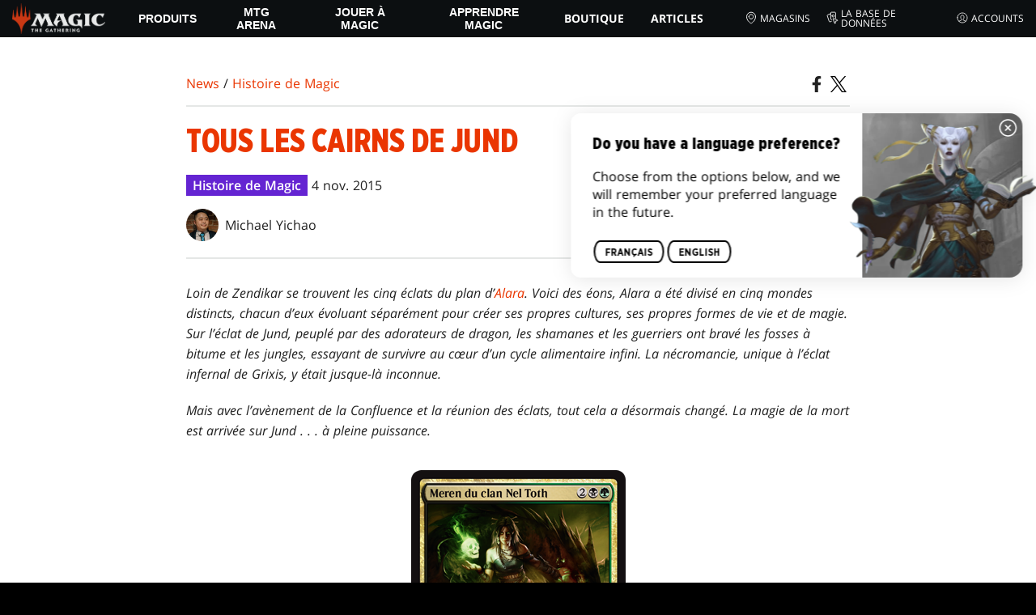

--- FILE ---
content_type: text/html; charset=utf-8
request_url: https://magic.wizards.com/fr/news/magic-story/all-cairns-jund-2015-11-04
body_size: 75038
content:
<!doctype html><html data-n-head-ssr lang="fr-FR" data-n-head="%7B%22lang%22:%7B%22ssr%22:%22fr-FR%22%7D%7D"><head ><script>window.dataLayer=window.dataLayer||[],window.dataLayer.push({userProperties:{user_id:"",user_type:"",newsletter_opt_in:"",targeted_analytics_opt_in:""}})</script><meta data-n-head="ssr" charset="utf-8"><meta data-n-head="ssr" name="viewport" content="width=device-width, initial-scale=1"><meta data-n-head="ssr" data-hid="google-site-verification" name="google-site-verification" content="WquIfqfWtlm2X62GTeJ-5vDtRrbOVOIT6mFc3vAP5BQ"><meta data-n-head="ssr" data-hid="gsv" name="google-site-verification" content="IjersixWhzfN8VOx9F_Pqujt5-OxIFfqjjNAE3qnb_Q"><meta data-n-head="ssr" data-hid="i18n-og" property="og:locale" content="fr_FR"><meta data-n-head="ssr" data-hid="i18n-og-alt-en-US" property="og:locale:alternate" content="en_US"><meta data-n-head="ssr" data-hid="i18n-og-alt-zh-TW" property="og:locale:alternate" content="zh_TW"><meta data-n-head="ssr" data-hid="i18n-og-alt-zh-HK" property="og:locale:alternate" content="zh_HK"><meta data-n-head="ssr" data-hid="i18n-og-alt-de-DE" property="og:locale:alternate" content="de_DE"><meta data-n-head="ssr" data-hid="i18n-og-alt-it-IT" property="og:locale:alternate" content="it_IT"><meta data-n-head="ssr" data-hid="i18n-og-alt-ja-JP" property="og:locale:alternate" content="ja_JP"><meta data-n-head="ssr" data-hid="i18n-og-alt-es-ES" property="og:locale:alternate" content="es_ES"><meta data-n-head="ssr" data-hid="description" name="description" content="Avec l’avènement de la Confluence et la réunion des éclats d’Alara, la magie de la mort est arrivée sur Jund . . . à pleine puissance."><meta data-n-head="ssr" data-hid="keywords" name="keywords" keywords="undefined"><meta data-n-head="ssr" data-hid="og:title" property="og:title" content="Tous les cairns de Jund | MAGIC: THE GATHERING"><meta data-n-head="ssr" data-hid="og:description" property="og:description" content="Avec l’avènement de la Confluence et la réunion des éclats d’Alara, la magie de la mort est arrivée sur Jund . . . à pleine puissance."><meta data-n-head="ssr" data-hid="og:image" property="og:image" content="https://images.ctfassets.net/s5n2t79q9icq/5RkTxITD35DUQgUTFLkUPX/5aded410700cddd109f2d986cfae7883/en_articles_archive_magic-story_all-cairns-jund-2015-11-04-meta-image.jpeg"><meta data-n-head="ssr" data-hid="twitter:card" property="twitter:card" content="summary_large_image"><meta data-n-head="ssr" data-hid="twitter:title" property="twitter:title" content="Tous les cairns de Jund | MAGIC: THE GATHERING"><meta data-n-head="ssr" data-hid="twitter:description" property="twitter:description" content="Avec l’avènement de la Confluence et la réunion des éclats d’Alara, la magie de la mort est arrivée sur Jund . . . à pleine puissance."><meta data-n-head="ssr" data-hid="twitter:image" property="twitter:image" content="https://images.ctfassets.net/s5n2t79q9icq/5RkTxITD35DUQgUTFLkUPX/5aded410700cddd109f2d986cfae7883/en_articles_archive_magic-story_all-cairns-jund-2015-11-04-meta-image.jpeg"><meta data-n-head="ssr" data-hid="og:type" property="og:type" content="website"><meta data-n-head="ssr" data-hid="og:url" property="og:url" content="https://magic.wizards.com/fr/news/magic-story/all-cairns-jund-2015-11-04"><meta data-n-head="ssr" data-hid="og:site_name" property="og:site_name" content="MAGIC: THE GATHERING"><title>Tous les cairns de Jund | MAGIC: THE GATHERING</title><link data-n-head="ssr" rel="icon" type="image/x-icon" href="/assets/favicon.ico"><link data-n-head="ssr" data-hid="i18n-alt-en" rel="alternate" href="https://magic.wizards.com/en/news/magic-story/all-cairns-jund-2015-11-04" hreflang="en"><link data-n-head="ssr" data-hid="i18n-alt-zh-TW" rel="alternate" href="https://magic.wizards.com/zh-Hant/news/magic-story/all-cairns-jund-2015-11-04" hreflang="zh-TW"><link data-n-head="ssr" data-hid="i18n-alt-zh-HK" rel="alternate" href="https://magic.wizards.com/zh-Hant/news/magic-story/all-cairns-jund-2015-11-04" hreflang="zh-HK"><link data-n-head="ssr" data-hid="i18n-alt-fr" rel="alternate" href="https://magic.wizards.com/fr/news/magic-story/all-cairns-jund-2015-11-04" hreflang="fr"><link data-n-head="ssr" data-hid="i18n-alt-de" rel="alternate" href="https://magic.wizards.com/de/news/magic-story/all-cairns-jund-2015-11-04" hreflang="de"><link data-n-head="ssr" data-hid="i18n-alt-it" rel="alternate" href="https://magic.wizards.com/it/news/magic-story/all-cairns-jund-2015-11-04" hreflang="it"><link data-n-head="ssr" data-hid="i18n-alt-ja" rel="alternate" href="https://magic.wizards.com/ja/news/magic-story/all-cairns-jund-2015-11-04" hreflang="ja"><link data-n-head="ssr" data-hid="i18n-alt-es" rel="alternate" href="https://magic.wizards.com/es/news/magic-story/all-cairns-jund-2015-11-04" hreflang="es"><link data-n-head="ssr" data-hid="i18n-can" rel="canonical" href="https://magic.wizards.com/fr/news/magic-story/all-cairns-jund-2015-11-04"><script data-n-head="ssr" data-hid="semaphore-script" type="text/javascript" charset="utf-8">!function(){
          window.semaphore=window.semaphore||[],window.ketch=function(){
            window.semaphore.push(arguments)
          };
          var e=new URLSearchParams(document.location.search),
              o=e.has("property")?e.get("property"):"magic",
              n=document.createElement("script");
          n.type="text/javascript",
          n.src="https://global.ketchcdn.com/web/v3/config/hasbro/".concat(o,"/boot.js"),
          n.defer=n.async=!0,
          document.getElementsByTagName("head")[0].appendChild(n)
        }();</script><script data-n-head="ssr" data-hid="gtm-script">if(!window._gtm_init){window._gtm_init=1;(function(w,n,d,m,e,p){w[d]=(w[d]==1||n[d]=='yes'||n[d]==1||n[m]==1||(w[e]&&w[e][p]&&w[e][p]()))?1:0})(window,navigator,'doNotTrack','msDoNotTrack','external','msTrackingProtectionEnabled');(function(w,d,s,l,x,y){w[x]={};w._gtm_inject=function(i){if(w.doNotTrack||w[x][i])return;w[x][i]=1;w[l]=w[l]||[];w[l].push({'gtm.start':new Date().getTime(),event:'gtm.js'});var f=d.getElementsByTagName(s)[0],j=d.createElement(s);j.async=true;j.src='https://www.googletagmanager.com/gtm.js?id='+i;f.parentNode.insertBefore(j,f);};w[y]('GTM-P9XT3MP')})(window,document,'script','dataLayer','_gtm_ids','_gtm_inject')}</script><script data-n-head="ssr" data-hid="org-json-ld" type="application/ld+json">{
  "url": "https://magic.wizards.com/en",
  "logo": "https://images.ctfassets.net/s5n2t79q9icq/3dB5uyWzUH95O1ZPBNNUX5/6cff7c65a809285755ea24b164b6ac65/magic-logo.png?fm=webp",
  "name": "Magic: The Gathering",
  "@type": "Organization",
  "sameAs": [
    "https://www.facebook.com/MagicTheGathering",
    "https://twitter.com/wizards_magic",
    "https://www.instagram.com/wizards_magic/",
    "https://www.youtube.com/channel/UC8ZGymAvfP97qJabgqUkz4A",
    "https://www.twitch.tv/magic",
    "https://en.wikipedia.org/wiki/Magic:_The_Gathering"
  ],
  "@context": "https://schema.org"
}</script><script data-n-head="ssr" data-hid="article-json-ld" type="application/ld+json">{
  "@context": "https://schema.org",
  "@type": "Article",
  "headline": "Tous les cairns de Jund",
  "image": [
    "https://images.ctfassets.net/s5n2t79q9icq/5RkTxITD35DUQgUTFLkUPX/5aded410700cddd109f2d986cfae7883/en_articles_archive_magic-story_all-cairns-jund-2015-11-04-meta-image.jpeg"
  ],
  "datePublished": "2015-11-05T00:00:00.000Z",
  "dateModified": "2022-11-09T19:49:07.311Z",
  "author": [
    {
      "@type": "Person",
      "name": "Michael Yichao"
    }
  ],
  "publisher": [
    {
      "name": "Magic: The Gathering"
    }
  ],
  "url": "https://magic.wizards.com/fr/news/magic-story/all-cairns-jund-2015-11-04"
}</script><style data-vue-ssr-id="b7d52e30:0 bc810302:0 eae2d398:0 946c05c6:0 4c83b126:0 b1b3b8d0:0 374acc92:0 3a1b44ed:0 799657db:0 85494fd4:0 366f9096:0 02aa0215:0 57004bae:0 146bb0db:0 6e282f1c:0 e73b002e:0 a5eb9fec:0 b1831c10:0 1ba2bf78:0 0f67c287:0 775d6145:0 778edac2:0 d11c2f98:0 fc6fc2fa:0 70dba171:0 314138da:0 1f7a77db:0">.nuxt-progress{background-color:#e83411;height:2px;left:0;opacity:1;position:fixed;right:0;top:0;transition:width .1s,opacity .4s;width:0;z-index:999999}.nuxt-progress.nuxt-progress-notransition{transition:none}.nuxt-progress-failed{background-color:red}
@font-face{font-display:swap;font-family:"Beleren";font-style:normal;font-weight:400;src:url(/assets/fonts/Beleren-Bold.woff2) format("woff2"),url(/assets/fonts/Beleren-Bold.woff) format("woff"),url(/assets/fonts/Beleren-Bold.ttf) format("truetype")}@font-face{font-display:swap;font-family:"Beleren Small Caps";font-style:normal;font-weight:400;src:url(/assets/fonts/Beleren-Small-Caps.woff2) format("woff2"),url(/assets/fonts/Beleren-Small-Caps.woff) format("woff"),url(/assets/fonts/Beleren-Small-Caps.ttf) format("truetype")}@font-face{font-display:swap;font-family:"Open Sans";font-style:italic;font-weight:300;src:local("Open Sans Light Italic"),local("OpenSans-LightItalic"),url(/assets/fonts/OpenSans-LightItalic-Ext.woff2) format("woff2");unicode-range:u+0100-024f,u+0259,u+1e??,u+2020,u+20a0-20ab,u+20ad-20cf,u+2113,u+2c60-2c7f,u+a720-a7ff}@font-face{font-display:swap;font-family:"Open Sans";font-style:italic;font-weight:300;src:local("Open Sans Light Italic"),local("OpenSans-LightItalic"),url(/assets/fonts/OpenSans-LightItalic.woff2) format("woff2");unicode-range:u+00??,u+0131,u+0152-0153,u+02bb-02bc,u+02c6,u+02da,u+02dc,u+2000-206f,u+2074,u+20ac,u+2122,u+2191,u+2193,u+2212,u+2215,u+feff,u+fffd}@font-face{font-display:swap;font-family:"Open Sans";font-style:italic;font-weight:400;src:local("Open Sans Italic"),local("OpenSans-Italic"),url(/assets/fonts/OpenSans-Italic-Ext.woff2) format("woff2");unicode-range:u+0100-024f,u+0259,u+1e??,u+2020,u+20a0-20ab,u+20ad-20cf,u+2113,u+2c60-2c7f,u+a720-a7ff}@font-face{font-display:swap;font-family:"Open Sans";font-style:italic;font-weight:400;src:local("Open Sans Italic"),local("OpenSans-Italic"),url(/assets/fonts/OpenSans-Italic.woff2) format("woff2");unicode-range:u+00??,u+0131,u+0152-0153,u+02bb-02bc,u+02c6,u+02da,u+02dc,u+2000-206f,u+2074,u+20ac,u+2122,u+2191,u+2193,u+2212,u+2215,u+feff,u+fffd}@font-face{font-display:swap;font-family:"Open Sans";font-style:italic;font-weight:600;src:local("Open Sans SemiBold Italic"),local("OpenSans-SemiBoldItalic"),url(/assets/fonts/OpenSans-SemiBoldItalic-Ext.woff2) format("woff2");unicode-range:u+0100-024f,u+0259,u+1e??,u+2020,u+20a0-20ab,u+20ad-20cf,u+2113,u+2c60-2c7f,u+a720-a7ff}@font-face{font-display:swap;font-family:"Open Sans";font-style:italic;font-weight:600;src:local("Open Sans SemiBold Italic"),local("OpenSans-SemiBoldItalic"),url(/assets/fonts/OpenSans-SemiBoldItalic.woff2) format("woff2");unicode-range:u+00??,u+0131,u+0152-0153,u+02bb-02bc,u+02c6,u+02da,u+02dc,u+2000-206f,u+2074,u+20ac,u+2122,u+2191,u+2193,u+2212,u+2215,u+feff,u+fffd}@font-face{font-display:swap;font-family:"Open Sans";font-style:italic;font-weight:700;src:local("Open Sans Bold Italic"),local("OpenSans-BoldItalic"),url(/assets/fonts/OpenSans-BoldItalic-Ext.woff2) format("woff2");unicode-range:u+0100-024f,u+0259,u+1e??,u+2020,u+20a0-20ab,u+20ad-20cf,u+2113,u+2c60-2c7f,u+a720-a7ff}@font-face{font-display:swap;font-family:"Open Sans";font-style:italic;font-weight:700;src:local("Open Sans Bold Italic"),local("OpenSans-BoldItalic"),url(/assets/fonts/OpenSans-BoldItalic.woff2) format("woff2");unicode-range:u+00??,u+0131,u+0152-0153,u+02bb-02bc,u+02c6,u+02da,u+02dc,u+2000-206f,u+2074,u+20ac,u+2122,u+2191,u+2193,u+2212,u+2215,u+feff,u+fffd}@font-face{font-display:swap;font-family:"Open Sans";font-style:italic;font-weight:800;src:local("Open Sans ExtraBold Italic"),local("OpenSans-ExtraBoldItalic"),url(/assets/fonts/OpenSans-ExtraBoldItalic-Ext.woff2) format("woff2");unicode-range:u+0100-024f,u+0259,u+1e??,u+2020,u+20a0-20ab,u+20ad-20cf,u+2113,u+2c60-2c7f,u+a720-a7ff}@font-face{font-display:swap;font-family:"Open Sans";font-style:italic;font-weight:800;src:local("Open Sans ExtraBold Italic"),local("OpenSans-ExtraBoldItalic"),url(/assets/fonts/OpenSans-ExtraBoldItalic.woff2) format("woff2");unicode-range:u+00??,u+0131,u+0152-0153,u+02bb-02bc,u+02c6,u+02da,u+02dc,u+2000-206f,u+2074,u+20ac,u+2122,u+2191,u+2193,u+2212,u+2215,u+feff,u+fffd}@font-face{font-display:swap;font-family:"Open Sans";font-style:normal;font-weight:300;src:local("Open Sans Light"),local("OpenSans-Light"),url(/assets/fonts/OpenSans-Light-Ext.woff2) format("woff2");unicode-range:u+0100-024f,u+0259,u+1e??,u+2020,u+20a0-20ab,u+20ad-20cf,u+2113,u+2c60-2c7f,u+a720-a7ff}@font-face{font-display:swap;font-family:"Open Sans";font-style:normal;font-weight:300;src:local("Open Sans Light"),local("OpenSans-Light"),url(/assets/fonts/OpenSans-Light.woff2) format("woff2");unicode-range:u+00??,u+0131,u+0152-0153,u+02bb-02bc,u+02c6,u+02da,u+02dc,u+2000-206f,u+2074,u+20ac,u+2122,u+2191,u+2193,u+2212,u+2215,u+feff,u+fffd}@font-face{font-display:swap;font-family:"Open Sans";font-style:normal;font-weight:400;src:local("Open Sans Regular"),local("OpenSans-Regular"),url(/assets/fonts/OpenSans-Regular-Ext.woff2) format("woff2");unicode-range:u+0100-024f,u+0259,u+1e??,u+2020,u+20a0-20ab,u+20ad-20cf,u+2113,u+2c60-2c7f,u+a720-a7ff}@font-face{font-display:swap;font-family:"Open Sans";font-style:normal;font-weight:400;src:local("Open Sans Regular"),local("OpenSans-Regular"),url(/assets/fonts/OpenSans-Regular.woff2) format("woff2");unicode-range:u+00??,u+0131,u+0152-0153,u+02bb-02bc,u+02c6,u+02da,u+02dc,u+2000-206f,u+2074,u+20ac,u+2122,u+2191,u+2193,u+2212,u+2215,u+feff,u+fffd}@font-face{font-display:swap;font-family:"Open Sans";font-style:normal;font-weight:600;src:local("Open Sans SemiBold"),local("OpenSans-SemiBold"),url(/assets/fonts/OpenSans-SemiBold-Ext.woff2) format("woff2");unicode-range:u+0100-024f,u+0259,u+1e??,u+2020,u+20a0-20ab,u+20ad-20cf,u+2113,u+2c60-2c7f,u+a720-a7ff}@font-face{font-display:swap;font-family:"Open Sans";font-style:normal;font-weight:600;src:local("Open Sans SemiBold"),local("OpenSans-SemiBold"),url(/assets/fonts/OpenSans-SemiBold.woff2) format("woff2");unicode-range:u+00??,u+0131,u+0152-0153,u+02bb-02bc,u+02c6,u+02da,u+02dc,u+2000-206f,u+2074,u+20ac,u+2122,u+2191,u+2193,u+2212,u+2215,u+feff,u+fffd}@font-face{font-display:swap;font-family:"Open Sans";font-style:normal;font-weight:700;src:local("Open Sans Bold"),local("OpenSans-Bold"),url(/assets/fonts/OpenSans-Bold-Ext.woff2) format("woff2");unicode-range:u+0100-024f,u+0259,u+1e??,u+2020,u+20a0-20ab,u+20ad-20cf,u+2113,u+2c60-2c7f,u+a720-a7ff}@font-face{font-display:swap;font-family:"Open Sans";font-style:normal;font-weight:700;src:local("Open Sans Bold"),local("OpenSans-Bold"),url(/assets/fonts/OpenSans-Bold.woff2) format("woff2");unicode-range:u+00??,u+0131,u+0152-0153,u+02bb-02bc,u+02c6,u+02da,u+02dc,u+2000-206f,u+2074,u+20ac,u+2122,u+2191,u+2193,u+2212,u+2215,u+feff,u+fffd}@font-face{font-display:swap;font-family:"Open Sans";font-style:normal;font-weight:800;src:local("Open Sans ExtraBold"),local("OpenSans-ExtraBold"),url(/assets/fonts/OpenSans-ExtraBold-Ext.woff2) format("woff2");unicode-range:u+0100-024f,u+0259,u+1e??,u+2020,u+20a0-20ab,u+20ad-20cf,u+2113,u+2c60-2c7f,u+a720-a7ff}@font-face{font-display:swap;font-family:"Open Sans";font-style:normal;font-weight:800;src:local("Open Sans ExtraBold"),local("OpenSans-ExtraBold"),url(/assets/fonts/OpenSans-ExtraBold.woff2) format("woff2");unicode-range:u+00??,u+0131,u+0152-0153,u+02bb-02bc,u+02c6,u+02da,u+02dc,u+2000-206f,u+2074,u+20ac,u+2122,u+2191,u+2193,u+2212,u+2215,u+feff,u+fffd}@font-face{font-display:swap;font-family:"Gotham Narrow";font-style:normal;font-weight:500;src:url(/assets/fonts/GothamNarrow-Medium.woff2) format("woff2")}@font-face{font-display:swap;font-family:"Gotham Narrow";font-style:normal;font-weight:600;src:url(/assets/fonts/GothamNarrow-Bold.woff2) format("woff2")}@font-face{font-display:swap;font-family:"Gotham Narrow";font-style:normal;font-weight:800;src:url(/assets/fonts/GothamNarrow-Black.woff2) format("woff2")}:root{--black:#000;--black-alpha0:transparent;--black-alpha10:rgba(0,0,0,.1);--black-alpha25:rgba(0,0,0,.25);--black-alpha50:rgba(0,0,0,.5);--black-alpha75:rgba(0,0,0,.75);--black-alpha90:rgba(0,0,0,.9);--white:#fff;--white-alpha0:hsla(0,0%,100%,0);--white-alpha10:hsla(0,0%,100%,.1);--white-alpha25:hsla(0,0%,100%,.25);--white-alpha50:hsla(0,0%,100%,.5);--white-alpha75:hsla(0,0%,100%,.75);--white-alpha90:hsla(0,0%,100%,.9);--magic-brand-red:#ea3601;--magic-brand-orange:#ff6000;--discord-brand-color:#404fec;--facebook-brand-color:#0d77fb;--instagram-brand-color:#405de6;--twitter-brand-color:#1da1f2;--tiktok-brand-color:#fe2c55;--twitch-brand-color:#9436ff;--youtube-brand-color:#ff0100;--system-font-family:-apple-system,system-ui,-apple-system,Segoe UI,Roboto,Ubuntu,Cantarell,Noto Sans,sans-serif,"Segoe UI",Roboto,"Helvetica Neue",Arial,"Noto Sans",sans-serif,"Apple Color Emoji","Segoe UI Emoji","Segoe UI Symbol","Noto Color Emoji";--base-font-color:var(--white);--base-font-family:"Open Sans",Arial,sans-serif;--base-font-size:16px;--base-word-spacing:1px;--strong-font-family:"Gotham Narrow",Arial,serif;--magic-font-family:"Beleren",serif;--magic-font-family-small-caps:"Beleren Small Caps",serif;--html-background:var(--black);--max-site-width:2160px;--default-max-content-width:1440px;--site-header-height:54px;--site-header-z-index:100;--swiper-overflow:visible;--auto-card-label-color:#eb2c06;--easeInSine:cubic-bezier(0.47,0,0.745,0.715);--easeInCubic:cubic-bezier(0.55,0.055,0.675,0.19);--easeInQuint:cubic-bezier(0.755,0.05,0.855,0.06);--easeInCirc:cubic-bezier(0.6,0.04,0.98,0.335);--easeOutSine:cubic-bezier(0.39,0.575,0.565,1);--easeOutCubic:cubic-bezier(0.215,0.61,0.355,1);--easeOutQuint:cubic-bezier(0.23,1,0.32,1);--easeOutCirc:cubic-bezier(0.075,0.82,0.165,1);--easeInOutSine:cubic-bezier(0.445,0.05,0.55,0.95);--easeInOutCubic:cubic-bezier(0.645,0.045,0.355,1);--easeInOutQuint:cubic-bezier(0.86,0,0.07,1);--easeInOutCirc:cubic-bezier(0.785,0.135,0.15,0.86);--easeInQuad:cubic-bezier(0.55,0.085,0.68,0.53);--easeInQuart:cubic-bezier(0.895,0.03,0.685,0.22);--easeInExpo:cubic-bezier(0.95,0.05,0.795,0.035);--easeInBack:cubic-bezier(0.6,-0.28,0.735,0.045);--easeOutQuad:cubic-bezier(0.25,0.46,0.45,0.94);--easeOutQuart:cubic-bezier(0.165,0.84,0.44,1);--easeOutExpo:cubic-bezier(0.19,1,0.22,1);--easeOutBack:cubic-bezier(0.175,0.885,0.32,1.275);--easeInOutQuad:cubic-bezier(0.455,0.03,0.515,0.955);--easeInOutQuart:cubic-bezier(0.77,0,0.175,1);--easeInOutExpo:cubic-bezier(1,0,0,1);--easeInOutBack:cubic-bezier(0.68,-0.55,0.265,1.55)}html{-ms-text-size-adjust:100%;-webkit-text-size-adjust:100%;-moz-osx-font-smoothing:grayscale;-webkit-font-smoothing:antialiased;background:#000;background:var(--html-background);box-sizing:border-box;color:#fff;color:var(--base-font-color,#fff);font-family:"Open Sans",Arial,sans-serif;font-family:var(--base-font-family);font-size:16px;font-size:var(--base-font-size);word-spacing:1px;word-spacing:var(--base-word-spacing)}*,:after,:before{box-sizing:border-box;margin:0}[role=button],[type=button],[type=reset],[type=submit],button{cursor:pointer}h1,h2,h3,h4,h5,h6{font-family:"Gotham Narrow",Arial,serif;font-family:var(--strong-font-family);font-weight:800;text-transform:uppercase}a{color:#ea3601;color:var(--theme-link-color,#ea3601);outline:none;-webkit-text-decoration:none;text-decoration:none;will-change:filter}a:focus,a:hover{filter:drop-shadow(0 0 8px #ea3601);filter:drop-shadow(0 0 8px var(--theme-link-color,#ea3601))}a:active{color:#b93b0d;color:var(--theme-link-color--active,#b93b0d)}img{vertical-align:middle}option{color:rgba(0,0,0,.9);color:var(--black-alpha90)}dialog:focus-visible{outline:none}.__nuxt-error-page{min-height:66vh;position:relative!important}swiper-container::part(scrollbar){position:relative!important}swiper-container::part(scrollbar){--swiper-scrollbar-bg-color:rgba(0,0,0,.33);--swiper-scrollbar-drag-bg-color:#e83411;--swiper-scrollbar-sides-offset:80px;--swiper-scrollbar-bottom:0;margin:2rem 0 0;margin:var(--swiper-scrollbar-margin,2rem 0 0)}swiper-container::part(scrollbar):after{content:"";cursor:grab;height:40px;left:50%;position:absolute;top:50%;transform:translate(-50%,-50%);width:100%;z-index:1}swiper-container::part(scrollbar):active:after{cursor:grabbing}.swiper,.swiper-container{overflow:visible!important;overflow:var(--swiper-overflow,visible)!important;touch-action:pan-y}.swiper-wrapper{display:flex}.swiper-slide{height:auto!important;height:var(--swiper-slide-height,auto)!important}.swiperArrows-absolute{cursor:pointer;display:none;position:absolute;top:50%;transform:translateY(-50%);z-index:1}@media(min-width:1024px){.swiperArrows-absolute{display:inline-block}}.swiper-button-lock{display:none!important;pointer-events:none!important}.swiperPrev-absolute{left:0}.swiperNext-absolute{right:0}.swiperPrev-absolute--5{left:-5%}.swiperNext-absolute--5{right:-5%}deck-list{white-space:pre}.u-text-center{text-align:center}.u-sr-only{border:0;color:transparent;font:0/0 a;text-shadow:none}.u-img-responsive{height:auto;max-width:100%}.u-br-12{border-radius:12px;overflow:hidden}.hidden{display:none!important}
.css-8VpUG{-webkit-clip-path:content-box;clip-path:content-box;margin:0 auto;max-width:var(--max-site-width)}.css-rgoyv{-webkit-backdrop-filter:blur(2px);backdrop-filter:blur(2px);background:var(--black-alpha75);bottom:0;left:0;position:fixed;right:0;top:0;z-index:calc(var(--site-header-z-index) - 1)}
.css-RbpHS{height:1px;left:-999px;left:0;overflow:hidden;position:absolute;top:auto;width:1px;z-index:-2}.css-RbpHS:focus{border:1px dashed var(--black)}.css-RbpHS:active,.css-RbpHS:focus{background:var(--black);color:var(--white);font-size:.875rem;font-weight:600;height:var(--site-header-height);left:0;outline:none;overflow:auto;padding:1.15em 0 1em;position:fixed;right:0;text-align:center;-webkit-text-decoration:underline;text-decoration:underline;top:0;width:auto;z-index:800}
.css-pwZO0{--theme-link-color:#ea3601;--theme-link-color--active:#b93b0d;--theme-accent-color:#ea4b12;--logo-width:115px;--bar-bg-color:#0c0f11;--bar-padding:0 15px;--bar-justify:center;--bar-links-display:none;--bar-link-gap:20px;--bar-link-color:var(--white);--bar-link-icon-size:1.3em;--burger-display:block;--nav-display:none;--navigation-padding:6px 15px;--navigation-display:none;--drawer-max-width:320px;--drawer-top-padding:var(--site-header-height)}@media(min-width:1024px){.css-pwZO0{--bar-justify:flex-start;--bar-links-display:block;--burger-display:none;--nav-display:block;--navigation-display:flex}}.css-ijoWq{background-color:var(--bar-bg-color);position:sticky;top:0;z-index:var(--site-header-z-index)}.css-IPddW{display:var(--nav-display);height:100%}.css-7Mm5k{align-items:center;background-color:var(--bar-bg-color);display:flex;height:var(--site-header-height);justify-content:var(--bar-justify);margin:0 auto;max-width:calc(var(--default-max-content-width) + 30px);padding:var(--bar-padding);position:relative}.css-KIU28{display:none}.css-QgeYR{list-style:none;padding:0 1.5em}.css-QgeYR,.css-QgeYR li{height:100%}.css-QgeYR .css-rCH-s{align-items:center;background:transparent;border:none;color:var(--white);display:inline-flex;font-size:.875rem;font-weight:700;height:100%;justify-content:center;padding:0 1.2em;text-transform:uppercase}.css-QgeYR .css-rCH-s:focus,.css-QgeYR .css-rCH-s:hover{color:var(--theme-link-color);filter:drop-shadow(0 0 8px var(--theme-link-color));outline:none}.css-QgeYR .css-rCH-s:active{color:var(--theme-link-color--active)}.css-QgeYR .css-pLDdE{position:relative}.css-QgeYR .css-pLDdE:after{border:9px solid transparent;border-top:11px solid var(--theme-accent-color);content:"";display:block;left:50%;position:absolute;top:100%;transform:translateX(-9px);z-index:1000}.css-bbSbK{display:var(--burger-display);left:15px;position:absolute;top:50%;transform:translateY(-50%)}.css-Obhd0{flex:0 0 auto;width:var(--logo-width)}.css-wXlq4{height:auto;width:100%}.css-hZhFq{display:var(--bar-links-display);margin-left:auto}.css-UHKKC{list-style:none;margin-right:calc(0px - var(--bar-link-gap)/2);padding:0}.css-OrBaX{color:var(--bar-link-color);font-size:.75rem;line-height:1;margin:0 calc(var(--bar-link-gap)/2);text-transform:uppercase}.css-OrBaX:focus,.css-OrBaX:hover{color:var(--theme-link-color);filter:drop-shadow(0 0 8px var(--theme-link-color))}.css-OrBaX:active{color:var(--theme-link-color--active)}.css-Y58\+d{height:var(--bar-link-icon-size);margin-right:.25em;width:var(--bar-link-icon-size)}.css-pbj5P{height:100%;left:0;max-width:var(--drawer-max-width);position:fixed;top:0;transform:translateX(-100%) translateZ(0);transition:transform .3s var(--easeOutCirc);width:80vw;z-index:-1}.css-pbj5P.css-eVLZA{transform:translateX(0) translateZ(0)}.css-ZtHNW{background-color:var(--black);height:100%;padding:var(--drawer-top-padding) 0 0}.css-yDRko{list-style:none;max-height:100%;overflow:auto;padding:0}.css-NK8Pc{border-top:1px solid hsla(0,0%,100%,.1);list-style:none;padding:0}.css-w3STG .css-rCH-s{color:var(--white);font-weight:600;padding:.75em 1.5em .75em 2em}.css-w3STG .css-rCH-s:active,.css-w3STG .css-rCH-s:hover{color:var(--theme-link-color)}.css--dVAy .css-w3STG .css-rCH-s{font-weight:inherit}.css-w3STG .css-OrBaX{font-size:.875rem;padding:1em}.css-NPCbI{min-height:100px;width:100%}.css-g77Qr{background-color:var(--black);position:sticky;top:0}.css-guqOt{font-size:.9em;font-weight:700;position:relative;text-transform:uppercase}.css-guqOt:after{background-color:#ea4b12;content:"";display:block;height:2px;position:absolute;top:calc(100% + 2px);width:26px}.css-3kNYm{height:1.375em;margin-left:auto;width:1.375em}.css-GkXm9{position:absolute;transform:translateX(calc(-100% - 5px))}.css-k3\+MB{height:100%;width:100%}.css-fLm0P{background-color:var(--black);border-top:3px solid var(--theme-accent-color);left:0;padding:2em 0;position:fixed;top:var(--drawer-top-padding);width:100vw;z-index:-1}.css-owYot{margin-bottom:1em;max-width:200px}.css-4isMn{height:100%;left:0;position:fixed;right:0;top:var(--site-header-height)}.css-Sv21e{display:flex;margin:0 auto;max-width:var(--default-max-content-width);padding:0}.css-lvUQK{margin:0 2em}.css-KeIPk,.css-lvUQK{list-style:none;padding:0}.css-JkMvT{font-weight:700;text-transform:uppercase}.css-JkMvT:after{background-color:var(--theme-accent-color);content:"";display:block;height:2px;margin:3px 0 6px;width:26px}.css-x4ztt{align-items:center;color:var(--white-alpha75);display:inline-flex;flex-direction:column;justify-content:center;margin:4px 0}.css-x4ztt:active,.css-x4ztt:focus,.css-x4ztt:hover{color:var(--theme-link-color)}.css-Sy8YD{font-weight:700}.css-IdCc8{outline:none}.css-NKAb-{pointer-events:none}.css--E4Rg{position:relative;z-index:-2}.css--E4Rg.css-GQo9U{filter:blur(2px)}.css--E4Rg.css-GQo9U:after{background:var(--black-alpha75);bottom:0;content:"";left:0;position:absolute;right:0;top:0;z-index:100}
.css-GvEcW{--max-width:1200px}.css-Okwuj{padding:12px;position:relative}.css-Okwuj:before{background-color:var(--black);bottom:0;content:"";left:0;position:absolute;right:0;top:0;z-index:-1}.css-EP8jX{margin:0 auto;max-width:var(--max-width)}.css-hUA5l{padding:0 10px}
.css-V7\+d5{display:flex}.css-V7\+d5.css-simOn{display:inline-flex}.css-V7\+d5.css-qYndh{height:100%;width:100%}.css-V7\+d5.css-rZ8nS{height:100%}.css-V7\+d5.css-7gtHY{width:100%}.css-uKHBa{justify-content:flex-start}.css-tEXox{justify-content:flex-end}.css-zaJql{justify-content:center}.css-SY8hn{justify-content:space-around}.css-lHyHX{justify-content:space-between}.css-Y\+iIE{justify-content:space-evenly}.css-omMmf{align-items:flex-start}.css-P73fn{align-items:flex-end}.css-EbWDK{align-items:center}.css-ySvRo{align-items:stretch}
.css-MptDd{--article-background:#fff;--article-color:#222;--article-title-color:#ea3601;--article-header-border:2px solid #e5e7e6;--article-body-color:inherit;--article-body-line-height:1.6;--article-body-padding:30px 0;--article-img-margin:1em 0;--article-p-margin:0 0 1.25rem;--article-meta-margin:1em 0 0;--author-thumb-size:40px;--social-icon-color:inherit;--social-icon-size:20px;--article-footer-border--top:2px solid #e5e7e6;--article-footer-padding:2em 0;--article-tag-background:#6424d2;--article-visited-link-color:#6424d2}.css-ABgHt{background:var(--article-background);color:var(--article-color);min-height:90vh;overflow-x:clip}.css-T6X4d{margin:0 auto;max-width:820px;max-width:var(--article-container-max-width,820px);padding:30px 0;padding:var(--article-container-padding,30px 0);width:95vw;width:var(--article-container-width,95vw)}@media(min-width:1250px){.css-T6X4d{width:auto}}.css-NO0y2{align-items:flex-end;display:flex;justify-content:space-between}.css-VITSi{margin:1em 0;margin:var(--article-breadcrumb-margin,1em 0)}.css-39JfO{border:var(--article-header-border);border-left:0;border-right:0;padding:1.25em 0}.css-U6wsT{margin:var(--article-meta-margin)}.css-zGeE3{background:var(--article-tag-background);color:#fff;display:inline-block;font-weight:600;line-height:1.25;padding:.2em .5em}.css-zGeE3~.css-zGeE3{margin-left:.33em}.css-Ulkak{color:var(--article-title-color)}.css-V9Nnw{flex-wrap:wrap;gap:.5em 1em;margin:1em 0 0}.css-W1hvw,.css-V9Nnw{align-items:center;display:flex}.css-W1hvw{color:inherit}.css-IqqMm{margin:0}.css-jb7gJ{border-radius:50%;display:inline-block;height:var(--author-thumb-size);margin-right:.5em;overflow:hidden;width:var(--author-thumb-size)}.css-jb7gJ .css-5UcHy{aspect-ratio:1/1;height:100%;-o-object-fit:cover;object-fit:cover;width:100%}.css-H1dF5{color:var(--article-body-color);line-height:var(--article-body-line-height);margin:0 auto;max-width:100%;max-width:var(--article-body-max-width,100%);padding:var(--article-body-padding)}.css-H1dF5 h1,.css-H1dF5 h2,.css-H1dF5 h3,.css-H1dF5 h4,.css-H1dF5 h5,.css-H1dF5 h6{margin:0}.css-H1dF5 img{margin:var(--article-img-margin);max-width:100%}.css-H1dF5 p,.css-H1dF5>div{margin:var(--article-p-margin)}.css-H1dF5 pre code{white-space:pre-wrap}.css-H1dF5 hr{margin:2em 0}.css-H1dF5 a:visited{color:var(--article-visited-link-color)}.css--ns6x{display:flex;justify-content:center;margin:2em 0}.css-Jw3os{align-items:flex-end;display:flex;justify-content:flex-end;padding:1em 0}.css--9nNR{color:var(--social-icon-color);height:var(--social-icon-size);margin:0 .2em;width:var(--social-icon-size)}.css-PbQVI{border-top:var(--article-footer-border--top);display:flex;padding:var(--article-footer-padding)}.css-XjY7o{grid-gap:1em;display:grid;gap:1em;grid-template-columns:1fr;margin:0 auto;max-width:960px;max-width:var(--related-articles-max-width,960px);padding:30px 0;padding:var(--related-articles-padding,30px 0)}@media(min-width:768px){.css-XjY7o{grid-template-columns:repeat(3,1fr);margin-top:54px}}.css-ABgHt .datatable-wrapper{margin-bottom:20px}.css-ABgHt .datatable-container{overflow:auto}.css-ABgHt .datatable-table{margin:0}.css-ABgHt th[data-sortable]{background:#f9f9f9;padding:10px 22px 10px 10px}.css-ABgHt th[data-sortable] button{font-weight:700}.css-ABgHt .datatable-top{margin:16px 0}@media(min-width:768px){.css-ABgHt .datatable-top{align-items:center;display:flex;justify-content:space-between}}.css-ABgHt .datatable-selector{-webkit-appearance:none;-moz-appearance:none;appearance:none;background:transparent;border:1px solid #ddd;border:var(--data-table-selector-border,1px solid #ddd);border-radius:4px;color:inhreit;color:var(--data-table-selector-color,inhreit);font-size:16px;font-weight:600;line-height:1;outline:none;padding:6px 30px 6px 9px}.css-ABgHt .datatable-dropdown label{position:relative;text-transform:capitalize}.css-ABgHt .datatable-dropdown label:after{background:url(/_nuxt/a25a538be5577928354e70d13f59b5a7.svg);background-position:50%;background-size:cover;content:"";display:block;height:10px;left:50px;margin-top:-5px;pointer-events:none;position:absolute;top:50%;width:10px}.css-ABgHt .datatable-search{margin:16px 0;position:relative;width:100%}.css-ABgHt .datatable-search:after{background:url(/_nuxt/dfbab1963e2dea7854364f261602c5ce.svg);background-position:50%;background-size:cover;content:"";display:block;height:18px;left:14px;margin-top:-9px;pointer-events:none;position:absolute;top:50%;width:18px}@media(min-width:768px){.css-ABgHt .datatable-search{margin:0 0 0 auto;max-width:300px}}.css-ABgHt .datatable-search input[type=search]::-webkit-search-cancel-button,.css-ABgHt .datatable-search input[type=search]::-webkit-search-decoration,.css-ABgHt .datatable-search input[type=search]::-webkit-search-results-button,.css-ABgHt .datatable-search input[type=search]::-webkit-search-results-decoration{-webkit-appearance:none}.css-ABgHt .datatable-search .datatable-input{-webkit-appearance:none;border:1px solid #ddd;border-radius:24px;color:inhreit;color:var(--data-table-input-color,inhreit);display:inline-block;font-size:16px;outline:none;padding:13px .75em 11px 42px;width:100%}.css-ABgHt .datatable-search .datatable-input::-moz-placeholder{color:#767676}.css-ABgHt .datatable-search .datatable-input::placeholder{color:#767676}.css-ABgHt .datatable-table .datatable-sorter{background:none;border:none;color:#767676;color:var(--data-table-sorter-color,#767676);padding:0;position:relative;-webkit-text-decoration:none;text-decoration:none}.css-ABgHt .datatable-table .datatable-sorter:before{border-bottom:5px solid #cfcfcf;border-left:3px solid transparent;border-right:3px solid transparent;border-top-color:transparent;content:"";height:0;left:calc(100% + 6px);margin-top:-3px;position:absolute;top:50%;transform:translateY(-50%);width:0}.css-ABgHt .datatable-table .datatable-sorter:after{border-bottom-color:#535356;border-left:3px solid transparent;border-right:3px solid transparent;border-top:5px solid #cfcfcf;content:"";height:0;left:calc(100% + 6px);margin-top:7px;position:absolute;top:50%;transform:translateY(-50%);transform:translateY(calc(-100% - 1px));width:0}.css-ABgHt .datatable-ascending .datatable-sorter{color:#333}.css-ABgHt .datatable-ascending .datatable-sorter:before{border-bottom-color:#ea3601;border-bottom-color:var(--data-table-sorter-active-color,#ea3601)}.css-ABgHt .datatable-descending .datatable-sorter{color:#333}.css-ABgHt .datatable-descending .datatable-sorter:after{border-top-color:#ea3601;border-top-color:var(--data-table-sorter-active-color,#ea3601)}.css-ABgHt .datatable-bottom{border-radius:3px;margin-top:20px;overflow:hidden}@media(min-width:768px){.css-ABgHt .datatable-bottom{align-items:center;display:flex;justify-content:space-between}}.css-ABgHt .datatable-pagination-list{align-items:center;border-radius:4px;display:flex;justify-content:center;margin:16px 0;overflow:hidden}@media(min-width:768px){.css-ABgHt .datatable-pagination-list{margin:0}}.css-ABgHt .datatable-pagination-list li{list-style:none}.css-ABgHt .datatable-pagination-list-item-link{background:none;border:none;padding:none}.css-ABgHt email-signup{display:block;margin:1.25em 0}.css-ABgHt magic-card{display:inline-block;margin:0 0 1em;vertical-align:top;width:265px;width:var(--magic-card-width,265px)}.css-ABgHt spatial-card{display:inline-flex;margin:1em;vertical-align:top}.css-ABgHt table{border:1px solid #ddd;border-collapse:collapse;margin:2em 0;width:100%}.css-ABgHt table td,.css-ABgHt table th{border:1px solid #ddd;padding:1em}.css-ABgHt ol,.css-ABgHt ul{margin:var(--article-p-margin)}.css-ABgHt hr{border:none;border-top:1px solid #ddd}.css-ABgHt .cards-layout li{list-style:none;padding:0}.css-ABgHt .showHideListItems{border:none!important}.css-ABgHt .showHideListItems{margin-bottom:1em}.css-ABgHt .showHideListItems img{display:block;margin:1em auto;max-width:100%}.css-ABgHt .showHideListItems dt{background:#212121;color:#fff;cursor:pointer;padding:10px 15px 6px}.css-ABgHt .showHideListItems dt h2{margin:0}.css-ABgHt .showHideListItems dd{display:none}.css-ABgHt .showHideListItems dt.open~dd{display:block}.css-ABgHt .resizing-cig{float:none!important;min-width:0!important;min-width:auto!important;width:auto!important}.css-ABgHt .resizing-cig{align-items:center;display:inline-flex;flex-direction:column}.css-ABgHt .resizing-cig .rtecenter,.css-ABgHt .resizing-cig img{width:100%!important}.css-ABgHt .flipping-image{display:inline-block}.css-ABgHt .figure-wrapper{margin:0 0 2em;text-align:center}.css-ABgHt .figure-wrapper figure{display:inline-block}.css-ABgHt .figure-wrapper figure figcaption{font-size:.9em}.css-ABgHt iframe{max-width:100%!important}.css-ABgHt iframe{margin:var(--article-p-margin)}.css-ABgHt iframe[src^="https://player.twitch.tv/"],.css-ABgHt iframe[src^="https://www.youtube.com/"]{height:auto!important;width:100%!important}.css-ABgHt iframe[src^="https://player.twitch.tv/"],.css-ABgHt iframe[src^="https://www.youtube.com/"]{aspect-ratio:16/9;margin:var(--article-p-margin)}.css-ABgHt .rtecenter{text-align:center}.css-ABgHt .rtecenter magic-card{height:auto!important;margin:1.5em 0!important;width:265px!important}.css-ABgHt .rtecenter magic-card{display:inline-block}.css-ABgHt li.list-unstyled{list-style:none;padding:0}.css-ABgHt .card-block-selector.card-block-selector{margin:1em auto;max-width:300px}.css-ABgHt .strike-through{clear:both;color:#212121;font-size:2.5rem;font-weight:300;padding:0 30px;position:relative;text-align:center;text-transform:uppercase}.css-ABgHt .strike-through span{background-color:#fff;background-size:auto auto;display:inline;padding:0 10px;position:relative;white-space:pre-wrap}.css-ABgHt .strike-through:before{background:#bdbdbd;content:"";height:1px;left:0;margin-top:-1px;position:absolute;top:50%;width:100%;z-index:0}.css-ABgHt .wiz-autocard-card{display:inline-block;margin:0 .5em 1em;width:223px}.css-ABgHt .legacy_content img{border:0!important}.css-ABgHt .legacy_content img{display:block;height:auto;margin:0 auto;max-width:100%;padding-bottom:15px;padding-right:15px}.css-ABgHt .legacy_content img.full-page{margin:0 auto;max-width:100%}.css-oszX9{text-align:center}
.css-1\+IR9{--button-bg-color:var(--white);--button-border-color:var(--white);--button-border-radius:8px/50%;--button-font-family:var(--strong-font-family);--button-font-size:18px;--button-font-weight:600;--button-text-transform:uppercase;--button-padding:0.55em 1em 0.45em}html[lang=ja-JP] .css-1\+IR9,html[lang=zh-Hans] .css-1\+IR9,html[lang=zh-Hant] .css-1\+IR9{--button-padding:0.6em 1.75em 0.4em}.css-1\+IR9:disabled{opacity:.5;pointer-events:none}.css-1\+IR9.css-WC8Ng{--button-font-size:12px}.css-1\+IR9.css-Wb6wt{--button-font-size:15px}.css-1\+IR9.css-MmzC5{--button-font-size:22px}.css-1\+IR9.css-1TpMg{--button-border-radius:6px}.css-1\+IR9.css-1TpMg:focus{filter:none}.css-1\+IR9.css-1TpMg:hover{background:var(--black);color:var(--white);filter:none}.css-1\+IR9.css--jmSe{background:transparent;border:none;bottom:0;left:0;opacity:0;position:absolute;right:0;top:0;width:100%}.css-mEZKn{align-content:center;align-items:center;background-color:var(--button-bg-color);border-color:var(--button-border-color);border-radius:var(--button-border-radius);border-style:solid;border-width:2px;color:#222;color:var(--theme-button-color,#222);display:inline-flex;font-family:var(--button-font-family);font-size:var(--button-font-size);font-weight:var(--button-font-weight);justify-content:center;justify-items:center;line-height:1;outline:none;padding:var(--button-padding);place-content:center;place-items:center;text-align:center;-webkit-text-decoration:none;text-decoration:none;text-shadow:none;text-transform:var(--button-text-transform);will-change:transform}.css-mEZKn::-moz-focus-inner{border:none}.css-mEZKn:focus,.css-mEZKn:hover{filter:drop-shadow(0 0 8px var(--theme-accent-color))}.css-mEZKn:active{color:#222;color:var(--theme-button-color,#222);transform:translateY(1px)}.css-fZ0hG{background:transparent;border:2px solid;color:currentColor}.css-fZ0hG:focus,.css-fZ0hG:hover{color:var(--theme-accent-color)}.css-zSAoV{border-color:currentColor}.css-zSAoV:focus{filter:none}.css-zSAoV:hover{color:var(--theme-accent-color);filter:none}.css-0sC8e{background:transparent;border:none;border-radius:0;color:inherit;font-family:inherit;font-weight:inherit;padding:0;text-align:left;text-transform:none}.css-0sC8e:focus,.css-0sC8e:hover{color:inherit;filter:none}.css-wjuOa{display:none}
.css-ZAN76{font-size:36px;line-height:1.2}@media screen and (min-width:320px){.css-ZAN76{font-size:calc(34.5px + .46875vw)}}@media screen and (min-width:1600px){.css-ZAN76{font-size:42px}}.css-S3WFH{font-size:30px;line-height:1.2}@media screen and (min-width:320px){.css-S3WFH{font-size:calc(28.5px + .46875vw)}}@media screen and (min-width:1600px){.css-S3WFH{font-size:36px}}.css-Ur81b{font-size:24px;line-height:1.2}@media screen and (min-width:320px){.css-Ur81b{font-size:calc(22.5px + .46875vw)}}@media screen and (min-width:1600px){.css-Ur81b{font-size:30px}}.css-blB8m{font-size:18px;line-height:1.2}@media screen and (min-width:320px){.css-blB8m{font-size:calc(16.5px + .46875vw)}}@media screen and (min-width:1600px){.css-blB8m{font-size:24px}}.css-mxE4Y{font-size:16px;line-height:1.2}@media screen and (min-width:320px){.css-mxE4Y{font-size:calc(14.5px + .46875vw)}}@media screen and (min-width:1600px){.css-mxE4Y{font-size:22px}}.css-ApGFf{font-size:14px;line-height:1.2}@media screen and (min-width:320px){.css-ApGFf{font-size:calc(12.5px + .46875vw)}}@media screen and (min-width:1600px){.css-ApGFf{font-size:20px}}.css-i1S\+o{clip:rect(0,0,0,0);border:0;height:1px;margin:-1px;overflow:hidden;padding:0;position:absolute;width:1px}
.css-69rKc{margin:0 auto;max-width:calc(var(--container-max-width) + 3.5rem);max-width:calc(var(--container-max-width) + var(--container-padding-x, 1.75rem) + var(--container-padding-x, 1.75rem));padding:0 1.75rem;padding:0 var(--container-padding-x,1.75rem);width:100%}
.css-P1ULX{border-radius:12px;border-radius:var(--hub-card-border-radius,12px);display:flex;flex-direction:column;overflow:hidden}.css-P1ULX.css-Z6-Un{margin:0 auto;max-width:300px}@media(min-width:1024px){.css-P1ULX.css-Z6-Un{max-width:none}}.css-SbIaB{--magic-card-max-width:400px;padding:1em 1.25em;position:relative}.css-SbIaB:before{background:var(--black);border-radius:12px 12px 0 0;border-radius:var(--hub-card-border-radius,12px) var(--hub-card-border-radius,12px) 0 0;bottom:0;content:"";left:0;position:absolute;right:0;top:80%}.css-i5I94{background:var(--articles-hub-card-background,var(--black));color:var(--articles-hub-card-color,var(--white));display:flex;flex:1;flex-direction:column;font-size:16px;padding:1em;position:relative}@media screen and (min-width:320px){.css-i5I94{font-size:calc(11px + 1.5625vw)}}@media screen and (min-width:1600px){.css-i5I94{font-size:36px}}.css-i5I94 .css-Km4tb{margin:0 0 1em;max-width:640px;text-transform:none}.css-bA3nw{color:var(--white);cursor:pointer}.css-bA3nw:hover{filter:none}.css-bA3nw:focus .css-Km4tb,.css-bA3nw:hover .css-Km4tb{color:var(--theme-link-color)}.css-HjAJ5{background:rgba(0,0,0,.88);background:var(--articles-hub-card-media-background,rgba(0,0,0,.88))}.css-3uhfO{cursor:pointer}.css-gtlGW{height:100%!important;position:absolute!important}.css-KLPvC{background:#e83411;background:var(--tag-background,#e83411);color:var(--white);display:var(--tag-display);font-size:12px;font-weight:700;letter-spacing:.2em;margin:0 0 1em;padding:.25em .5em;position:absolute;text-transform:uppercase;top:0;transform:translateY(-50%)}.css-7oRnJ{align-items:center;color:var(--byline-color);display:flex;flex-wrap:wrap;font-size:11px;gap:1em;gap:var(--byline-gap,1em);margin:var(--byline-margin);margin-top:auto}@media screen and (min-width:320px){.css-7oRnJ{font-size:calc(10.25px + .23438vw)}}@media screen and (min-width:1600px){.css-7oRnJ{font-size:14px}}.css-7oRnJ .css-gKJw\+{border-radius:50%;height:2em;-o-object-fit:cover;object-fit:cover;width:2em}.css-7oRnJ .css-PSsDB{display:inline-block;height:.9em;width:.9em}.css-7oRnJ .css-x\+7Ky{display:inline-block;margin-left:.5em}.css-7oRnJ.css-9l5mf{gap:0;gap:var(--byline-gap--compact,0)}.css-7oRnJ.css-9l5mf .css-kByTr{transform:translateX(calc(var(--i)*-20%))}.css-mjrnX{font-size:.9rem;margin-bottom:2em}.css-xAask{margin-top:auto;text-align:center;z-index:1}
.css-UJQPz{overflow:hidden;overflow:var(--aspect-ratio-overflow,hidden);position:relative;width:100%}.css-UJQPz>*{height:auto;left:0;margin:0;position:absolute;top:0;width:100%}.css-UJQPz picture img{height:100%;width:100%}.css-UJQPz>embed,.css-UJQPz>iframe,.css-UJQPz>video{height:100%}
.css-lgBI5{--backdrop-anchored-img-height:var(--backdrop-anchored-img-height--base);--backdrop-anchored-width:100%;overflow:hidden;overflow:var(--backdrop-overflow,hidden);position:relative;z-index:0;z-index:var(--backdrop-z-index,0)}@media(min-width:576px){.css-lgBI5{--backdrop-anchored-width:var(--backdrop-anchored-width--xs,767px);--backdrop-anchored-img-height:var(--backdrop-anchored-img-height--xs)}}@media(min-width:768px){.css-lgBI5{--backdrop-anchored-width:var(--backdrop-anchored-width--sm,1023px);--backdrop-anchored-img-height:var(--backdrop-anchored-img-height--sm)}}@media(min-width:1024px){.css-lgBI5{--backdrop-anchored-width:var(--backdrop-anchored-width--md,1920px);--backdrop-anchored-img-height:var(--backdrop-anchored-img-height--md)}}@media(min-width:1250px){.css-lgBI5{--backdrop-anchored-width:var(--backdrop-anchored-width--lg,1920px);--backdrop-anchored-img-height:var(--backdrop-anchored-img-height--lg)}}.css-lgBI5.css-cZTqO{top:0}.css-SDYMF,.css-lgBI5.css-cZTqO{bottom:0;left:0;position:absolute;right:0}.css-SDYMF{pointer-events:none;top:var(--backdrop-intersection-offset)}.css-SDYMF.css-1O3Xu{background-color:rgba(255,0,0,.15);border:1px solid #ffeeba;pointer-events:auto;z-index:10}.css-SUx2I{bottom:0;left:0;overflow:hidden;pointer-events:none;position:absolute;right:0;top:-1px}.css-zR-P-{height:100%;left:50%;overflow:hidden;position:relative;transform:translateX(-50%);width:100%;z-index:-1}.css-zR-P-.css-qUi-b img{height:100%;-o-object-position:top;object-position:top;-o-object-position:var(--backdrop-alignment,top);object-position:var(--backdrop-alignment,top)}.css-zR-P-.css-H7MGG img{height:100%;-o-object-position:left;object-position:left;-o-object-position:var(--backdrop-alignment,left);object-position:var(--backdrop-alignment,left)}.css-zR-P-.css-gbSxd img{height:100%;-o-object-position:bottom;object-position:bottom;-o-object-position:var(--backdrop-alignment,bottom);object-position:var(--backdrop-alignment,bottom)}.css-zR-P-.css-4iv0A img{height:100%;-o-object-position:right;object-position:right;-o-object-position:var(--backdrop-alignment,right);object-position:var(--backdrop-alignment,right)}.css-zR-P-.css-0Tq\+D{bottom:auto;bottom:var(--backdrop-anchored-bottom,unset);height:100%;max-width:100%;width:var(--backdrop-anchored-width)}.css-zR-P-.css-0Tq\+D img{height:auto;height:var(--backdrop-anchored-img-height,auto);left:50%;min-height:0;min-height:auto;position:absolute;top:0;transform:translateX(-50%);width:var(--backdrop-anchored-width)}.css-zR-P-.css-0Tq\+D.css-H7MGG img{left:0;transform:none}.css-zR-P-.css-0Tq\+D.css-4iv0A img{left:auto;right:0;transform:none}.css-zR-P-.css-p8lIn{height:100%;max-width:100%;top:auto;top:var(--backdrop-anchored-top,unset);width:var(--backdrop-anchored-width)}.css-zR-P-.css-p8lIn img{bottom:0;height:auto;height:var(--backdrop-anchored-img-height,auto);left:50%;min-height:0;min-height:auto;position:absolute;transform:translateX(-50%);width:var(--backdrop-anchored-width)}.css-zR-P-.css-p8lIn.css-H7MGG img{left:0;transform:none}.css-zR-P-.css-p8lIn.css-4iv0A img{left:auto;right:0;transform:none}.css-JAkmE{bottom:0;left:0;overflow:hidden;position:absolute;right:0;top:0;z-index:-1}.css-QrnY2,.css-U1fCZ{min-height:100%;-o-object-fit:cover;object-fit:cover;width:100%}.css-U1fCZ{left:50%;position:absolute;top:0;transform:translateX(-50%)}
.css-zdz0x{line-height:auto;line-height:var(--cta-label-line-height,auto)}.css-ZaqyG{align-items:center;display:flex;height:100%;justify-content:center;margin:0 auto;width:90%}.css-ZaqyG.css-9jxjT{max-width:1280px}.css-ZaqyG.css-hMHPK{max-width:900px}.css-sPegO{background:#1f2025;background:var(--cta-modal-background,#1f2025);border:2px solid #35353d;border:var(--cta-modal-border,2px solid #35353d);border-radius:12px;border-radius:var(--cta-modal-border-radius,12px);color:var(--cta-modal-text-color,var(--white));max-height:80%;overflow:auto;padding:0 40px 40px;padding:var(--cta-modal-padding,0 40px 40px);text-align:center;text-align:var(--cta-modal-text-align,center);width:100%}.css-sPegO h1,.css-sPegO h2,.css-sPegO h3,.css-sPegO h4,.css-sPegO h5,.css-sPegO h6{margin-bottom:.5em}.css-sPegO p{line-height:2;margin:0 auto 1em;max-width:420px}.css-V\+knw{align-items:center;display:flex;height:40px;justify-content:center;margin-left:auto;position:sticky;right:0;top:0;width:40px}.css-sPegO .css-V\+knw{transform:translateX(40px)}.css-AIMdY{background:rgba(255,72,143,.471);border:1px solid #a30d34;bottom:-6px;left:-6px;position:absolute;right:-6px;top:-6px}.css-zWDmg{height:16px;margin-right:4px;width:16px}
.css-4NGiY{--footer-bg-color:var(--black);--footer-color:var(--white);--footer-main-padding:40px 0 0;--footer-main-container-display:block;--footer-main-container-justify:unset;--footer-left-width:100%;--footer-left-gap:30px;--footer-right-width:100%}@media(min-width:768px){.css-4NGiY{--footer-main-padding:70px 0 0}}@media(min-width:1024px){.css-4NGiY{--footer-main-container-display:flex;--footer-main-container-justify:space-between;--footer-left-display:initial;--footer-left-width:calc(40% - 40px);--footer-right-width:calc(60% - 60px)}}.css-XlBYC{background-color:var(--footer-bg-color);color:var(--footer-color)}.css-Dkkfm{padding:var(--footer-main-padding)}.css-IOCyH{display:var(--footer-main-container-display);justify-content:var(--footer-main-container-justify)}.css-3VPdt{grid-gap:var(--footer-left-gap);display:grid;gap:var(--footer-left-gap);grid-template-columns:1fr;width:var(--footer-left-width)}@media(min-width:768px){.css-3VPdt{grid-template-columns:1fr 1fr}}@media(min-width:1024px){.css-3VPdt{grid-template-columns:1fr}}.css-hF1-S{width:var(--footer-right-width)}.css-w1aj1{flex:1}.css-JnF-n{flex:0 0 auto}.css-N\+HGK{min-height:300px;width:100%}
.css-knsg6{--container-max-width:1200px;--container-padding:0 15px}@media(min-width:576px){.css-knsg6{--container-padding:0 20px}}.css-G3cP2{margin:0 auto;max-width:var(--container-max-width);padding:var(--container-padding);width:100%}
.css-twhQP{--input-bg-color:var(--white);--input-font-size:16px;--input-height:50px;--input-padding:0 0 0 10px;--search-button-size:50px;--search-icon-size:22px;--search-icon-color:#676767}.css-IsqfP{display:flex}.css-ZptfR{clip:rect(0,0,0,0);border:0;height:1px;margin:-1px;overflow:hidden;padding:0;position:absolute;width:1px}.css-KIpvn{border:0;border-radius:0;font-size:var(--input-font-size);height:var(--input-height);padding:var(--input-padding);width:100%}.css-RhlKM,.css-KIpvn{background-color:var(--input-bg-color);outline:none}.css-RhlKM{border:0;height:var(--search-button-size);width:var(--search-button-size)}.css-6QO-G{color:var(--search-icon-color);height:var(--search-icon-size);width:var(--search-icon-size)}
.css-tpkSm{--header-color:var(--white);--decor-line-color:#ea4b12;--decor-line-width:22px;--decor-line-height:2px;--decor-line-verticle-offset:6px}.css-\+BCQV{color:var(--header-color);font-family:inherit;font-size:1rem;font-weight:700;line-height:1;margin-bottom:1em;position:relative;text-transform:uppercase}.css-\+BCQV:after{background-color:var(--decor-line-color);content:"";display:block;height:var(--decor-line-height);margin-top:var(--decor-line-verticle-offset);width:var(--decor-line-width)}
.css-\+m-Vj{--theme-link-color:#ea3601;--theme-link-color--active:#b93b0d;--theme-accent-color:#ea4b12;margin:0 0 30px}.css-hVRdC{margin-bottom:10px}.css-hVRdC~.css-hVRdC{margin-left:6px}@media(min-width:576px){.css-hVRdC~.css-hVRdC{margin-left:10px}}
.css-cynNy{--button-color:var(--white);--button-bg-color:#242424;--button-bg-color--active:var(--theme-link-color--active);--button-bg-color--hover:var(--theme-link-color);--button-size--default:50px;--button-size--small:40px;--button-size--large:60px;--icon-size--default:24px;--icon-size--small:18px;--icon-size--large:32px}.css-1HIAv{align-items:center;background-color:var(--button-bg-color);border:0;border-radius:50%;color:var(--button-color);display:inline-flex;flex:0 0 auto;justify-content:center;outline:0;padding:0;vertical-align:middle}.css-1HIAv:focus,.css-1HIAv:hover{background-color:var(--button-bg-color--hover)}.css-1HIAv:active{background-color:var(--button-bg-color--active);color:var(--button-color)}.css-OLvPH{height:var(--button-size--default);width:var(--button-size--default)}.css-fwZcr{height:var(--button-size--small);width:var(--button-size--small)}.css-u4iLG{height:var(--button-size--large);width:var(--button-size--large)}.css-q-bkF{align-items:center;color:inherit;display:flex;flex:1 0 auto;justify-content:inherit;line-height:normal;position:relative}.css-OUjSV{height:var(--icon-size--default);width:var(--icon-size--default)}.css-35CcI{height:var(--icon-size--small);width:var(--icon-size--small)}.css-ZYtod{height:var(--icon-size--large);width:var(--icon-size--large)}
.css-huh0K{grid-gap:1em;display:grid;font-size:25px;gap:1em;grid-template-columns:repeat(auto-fit,minmax(5em,1fr))}@media screen and (min-width:320px){.css-huh0K{font-size:calc(23.75px + .39063vw)}}@media screen and (min-width:1600px){.css-huh0K{font-size:30px}}
.css-\+q2CO{--footer-nav-list-margin:0 0 30px;--footer-nav-link-color:#c2c2c2;--footer-nav-link-color--hover:#ea4b12;--footer-nav-link-color--active:#b93b0d;--footer-nav-link-font-size:16px;--footer-nav-link-out-icon-size:15px}.css-afjwK{list-style:none;margin:var(--footer-nav-list-margin);padding:0}.css-Tp55e{font-size:var(--footer-nav-link-font-size);margin-bottom:.25em}.css-3oKvE{color:var(--footer-nav-link-color);font-size:inherit;line-height:1.25;position:relative;-webkit-text-decoration:none;text-decoration:none;transition:color .25s ease}.css-3oKvE:focus,.css-3oKvE:hover{color:var(--footer-nav-link-color--hover)}.css-3oKvE:active{color:var(--footer-nav-link-color--active);transition:none}.css-OVwQB{color:inherit;height:var(--footer-nav-link-out-icon-size);position:absolute;transform:translate(4px,4px);width:var(--footer-nav-link-out-icon-size)}
.css-pkUzZ{display:flex;flex-wrap:wrap;justify-content:center;list-style:none;padding:0}@media(min-width:768px){.css-pkUzZ{justify-content:flex-end}}.css-73RN0{margin:.75em 1em}
.css-sW87p{--utils-backgound:#242424;--utils-link-color:#fff;--utils-link-color--hover:#ea3601;--utils-link-font-size:12px}.css-o1pld{background:var(--utils-backgound)}.css-QkLWG{align-items:center;display:flex;flex-direction:column;justify-content:center}@media(min-width:768px){.css-QkLWG{flex-direction:row}}.css-IePyp{line-height:1.2;list-style:none;overflow:hidden;padding:0;text-align:center}@media(min-width:768px){.css-IePyp{align-items:center;display:flex;justify-content:space-between;width:100%}}.css-eLSkG{flex:1;margin-bottom:.75em;margin-top:.75em}@media(min-width:768px){.css-eLSkG{align-items:center;display:inline-flex;justify-content:center}.css-eLSkG~.css-eLSkG{margin-left:1em}}.css-kpxDg{color:var(--utils-link-color);font-size:var(--utils-link-font-size);outline:none;-webkit-text-decoration:none;text-decoration:none;text-transform:uppercase}.css-kpxDg:focus,.css-kpxDg:hover{color:var(--utils-link-color--hover)}
.css-McA9K{--select-border:1px solid hsla(0,0%,50%,.3);--select-border--hover:1px solid grey;--icon-size:20px;--selector-vertical-padding:6px;--selector-horizontal-padding:8px}.css-wmxXT{display:inline-block;position:relative}.css-x1IQi{-webkit-appearance:none;-moz-appearance:none;appearance:none;background:none;border:var(--select-border);color:var(--white);cursor:pointer;font-size:1rem;font-weight:600;outline:none;padding:var(--selector-vertical-padding) calc(var(--selector-horizontal-padding) + var(--icon-size)) var(--selector-vertical-padding) var(--selector-horizontal-padding)}.css-x1IQi:focus,.css-x1IQi:hover{border:var(--select-border--hover)}.css-VOBxS{height:var(--icon-size);margin-top:calc(0px - var(--icon-size)/2);pointer-events:none;position:absolute;right:var(--selector-horizontal-padding);top:50%;width:var(--icon-size)}.css-X6SEa{display:block;height:100%;width:100%}
.css-4fbEz{align-items:center;color:#7f7f7f;display:flex;font-size:.75rem;font-weight:400;height:50px;justify-content:center;text-align:center}</style></head><body ><noscript data-n-head="ssr" data-hid="gtm-noscript" data-pbody="true"><iframe src="https://www.googletagmanager.com/ns.html?id=GTM-P9XT3MP&" height="0" width="0" style="display:none;visibility:hidden" title="gtm"></iframe></noscript><div data-server-rendered="true" id="__nuxt"><!----><div id="__layout"><div data-site-layout-v="1.9.0" data-app-v="1.22.14" class="css-8VpUG"><a href="#primary-area" class="css-RbpHS">Skip to main content</a> <div data-site-header-v="1.10.0" data-fetch-key="TheSiteHeader:0" class="css-pwZO0 css-ijoWq"><!----> <div class="css-7Mm5k"><div class="css-Obhd0"><a aria-label="← Back to the homepage" title="← Back to the homepage" href="https://magic.wizards.com/fr"><picture><source srcset="//images.ctfassets.net/s5n2t79q9icq/3dB5uyWzUH95O1ZPBNNUX5/6cff7c65a809285755ea24b164b6ac65/magic-logo.png?fm=webp" type="image/webp"> <img src="//images.ctfassets.net/s5n2t79q9icq/3dB5uyWzUH95O1ZPBNNUX5/6cff7c65a809285755ea24b164b6ac65/magic-logo.png" alt="Magic The Gathering Logo" width="257" height="86" class="css-wXlq4"></picture></a></div> <nav class="css-IPddW"><ul class="css-V7+d5 css-uKHBa css-omMmf css-QgeYR"><li><button class="css-rCH-s">
              PRODUITS
            </button> <ul class="css-KIU28"><li><span>Bientôt</span>
                    Bientôt
                    <ul><li><a href="https://magic.wizards.com/fr/products/lorwyn-eclipsed">Lorwyn éclipsé</a></li><li><a href="https://magic.wizards.com/fr/products/teenage-mutant-ninja-turtles">Les Tortues Ninja</a></li><li><a href="https://magic.wizards.com/fr/products/the-hobbit">Le Hobbit</a></li><li><a href="https://magic.wizards.com/fr/products/marvel/marvel-super-heroes">Marvel Super Heroes</a></li><li><a href="https://magic.wizards.com/fr/products/secrets-of-strixhaven">Les secrets de Strixhaven</a></li><li><a href="https://magic.wizards.com/fr/products/reality-fracture">Reality Fracture</a></li><li><a href="https://magic.wizards.com/fr/products/star-trek">Star Trek</a></li></ul></li><li><span>MAINTENANT DISPONIBLE</span>
                    MAINTENANT DISPONIBLE
                    <ul><li><a href="https://magic.wizards.com/fr/products/avatar-the-last-airbender">Avatar, le dernier maître de l'air </a></li><li><a href="https://magic.wizards.com/fr/products/marvel/spider-man"> Marvel’s Spider-Man</a></li><li><a href="https://magic.wizards.com/fr/products/edge-of-eternities">Aux portes des Éternités</a></li><li><a href="https://magic.wizards.com/fr/products/final-fantasy">Magic: The Gathering—FINAL FANTASY </a></li><li><a href="https://magic.wizards.com/fr/products/tarkir-dragonstorm">Tarkir : la tempête des dragons</a></li><li><a href="https://magic.wizards.com/fr/products/foundations">Fondations</a></li><li><a href="https://magic.wizards.com/fr/products/festival-in-a-box">Festival in a Box</a></li><li><a href="https://secretlair.wizards.com?utm_source=magicweb&amp;utm_medium=referral&amp;utm_campaign=sld&amp;utm_content=MX_Nav_SLD">Secret Lair Drop Series</a></li><li><a href="https://magic.wizards.com/fr/products">Derniers produits</a></li><li><a href="https://magic.wizards.com/fr/products/card-set-archive">Archive des extensions MTG</a></li></ul></li></ul> <!----></li><li><button class="css-rCH-s">
              MTG Arena
            </button> <ul class="css-KIU28"><li><a href="https://magic.wizards.com/fr/mtgarena">Télécharger</a></li><li><a href="https://magic.wizards.com/fr/mtgarena/getting-started">Premiers pas</a></li><li><a href="https://magic.wizards.com/fr/news/mtg-arena/avatar-the-last-airbender-mastery-details">Passe de Maîtrise</a></li><li><a href="https://magic.wizards.com/fr/mtgarena/drop-rates">Fréquence d'apparition</a></li><li><a href="https://magic.wizards.com/fr/mtgarena/alchemy">Alchemy</a></li><li><a href="https://magic.wizards.com/fr/mtgarena/draft">Draft</a></li><li><a href="https://magic.wizards.com/fr/news/mtg-arena">Actualités MTG Arena</a></li></ul> <!----></li><li><button class="css-rCH-s">
              Jouer à Magic
            </button> <ul class="css-KIU28"><li><span>Événements de jeu</span>
                    Événements de jeu
                    <ul><li><a href="https://magic.wizards.com/fr/play-events/prerelease">Avant-Première</a></li><li><a href="https://magic.wizards.com/fr/play-events/magic-academy">Magic Academy</a></li><li><a href="https://magic.wizards.com/fr/play-events/standard-showdown">Standard Showdown</a></li><li><a href="https://magic.wizards.com/fr/play-events/commander-party">Commander Party</a></li><li><a href="https://magic.wizards.com/fr/play-events/store-championship">Store Championship</a></li><li><a href="https://magic.wizards.com/fr/play-events/friday-night-magic">Friday Night Magic</a></li><li><a href="https://www.mtgfestivals.com/">MagicCon</a></li><li><a href="https://magic.gg/pro-tour">Pro Tour</a></li><li><a href="https://magic.wizards.com/fr/play-events">Tous les événements</a></li></ul></li><li><span>Formats</span>
                    Formats
                    <ul><li><a href="https://magic.wizards.com/fr/formats/commander">Commander</a></li><li><a href="https://magic.wizards.com/fr/formats/standard">Standard</a></li><li><a href="https://magic.wizards.com/fr/formats/modern">Modern</a></li><li><a href="https://magic.wizards.com/fr/formats/pioneer">Pioneer</a></li><li><a href="https://magic.wizards.com/fr/formats/booster-draft">Booster Draft</a></li><li><a href="https://magic.wizards.com/fr/formats/pick-two-draft">Draft à deux choix</a></li><li><a href="https://magic.wizards.com/fr/formats/sealed-deck">Paquet Scellé</a></li><li><a href="https://magic.wizards.com/fr/formats">Tous les formats</a></li></ul></li><li><span>Plateformes</span>
                    Plateformes
                    <ul><li><a href="https://locator.wizards.com/?utm_source=magicweb&amp;utm_medium=referral">Recherche de magasin</a></li><li><a href="https://magic.wizards.com/fr/mtgarena">MTG Arena</a></li><li><a href="https://magic.wizards.com/mtgo">Magic Online</a></li><li><a href="https://spelltable.wizards.com">Spelltable</a></li><li><a href="https://myaccounts.wizards.com/login">Compte Wizards</a></li></ul></li><li><span>Soutenir</span>
                    Soutenir
                    <ul><li><a href="https://support.wizards.com">Assistance aux joueurs</a></li><li><a href="https://wpn.wizards.com">Assistance aux magasins</a></li></ul></li></ul> <!----></li><li><button class="css-rCH-s">
              Apprendre Magic
            </button> <ul class="css-KIU28"><li><span>Ressources</span>
                    Ressources
                    <ul><li><a href="https://magic.wizards.com/fr/intro">Par où commencer</a></li><li><a href="https://magic.wizards.com/fr/how-to-play">Comment jouer</a></li><li><a href="https://magic.wizards.com/fr/how-to-play">Des Produits Magic</a></li><li><a href="https://magic.wizards.com/fr/keyword-glossary">Glossaire des mots-clés</a></li><li><a href="https://magic.wizards.comfr/game-info/gameplay/rules-and-formats/banned-restricted">Listes Des Cartes Interdites Et Restreintes</a></li><li><a href="https://gatherer.wizards.com/Pages/Default.aspx">La base de données</a></li><li><a href="https://magic.wizards.com/fr/products/companion-app">Application compagnon</a></li></ul></li></ul> <!----></li><li><!----> <a href="https://magic.wizards.com/fr/shop" class="css-rCH-s">
              Boutique
            </a></li><li><a href="/fr/news" class="css-rCH-s">
              Articles
            </a> <ul class="css-KIU28"><li><span>Lire</span>
                    Lire
                    <ul><li><a href="https://magic.wizards.com/fr/news">Dernières informations</a></li><li><a href="https://magic.wizards.com/fr/news/announcements">Annonces</a></li><li><a href="https://magic.wizards.com/fr/news/feature">En coulisse</a></li><li><a href="https://magic.wizards.com/fr/news/making-magic">Créer Magic</a></li><li><a href="https://magic.wizards.com/fr/news/mtg-arena">Actualités MTG Arena</a></li><li><a href="https://magic.wizards.com/fr/news/card-preview">Aperçus des cartes</a></li><li><a href="https://www.magic.gg/news">Compétitif</a></li></ul></li><li><span>Regarder</span>
                    Regarder
                    <ul><li><a href="https://mtgdrivetowork.transistor.fm/?utm_source=magicweb&amp;utm_medium=top-nav&amp;utm_campaign=drive-to-work">Podcast En route pour le travail</a></li><li><a href="https://www.youtube.com/playlist?list=PL3rP64NRtmbjdg_j75RqbTu5Ffpc-Q_9s">WeeklyMTG</a></li><li><a href="https://magic-story.transistor.fm/?utm_source=magicweb&amp;utm_medium=top-nav&amp;utm_campaign=story-podcast">Podcast Magic Story</a></li></ul></li><li><span>HISTOIRE</span>
                    HISTOIRE
                    <ul><li><a href="https://magic.wizards.com/fr/story">Histoires les plus récentes</a></li><li><a href="https://magic.wizards.com/fr/story#archive">Histoires archivées</a></li><li><a href="https://magic.wizards.com/fr/story#planes_planeswalkers">Plans et Planeswalkers</a></li></ul></li><li><span>En savoir plus</span>
                    En savoir plus
                    <ul><li><a href="https://magic.wizards.com/fr/news#wallpapers">Fonds d'écran</a></li></ul></li></ul> <!----></li></ul></nav> <div class="css-hZhFq"><ul class="css-V7+d5 css-rZ8nS css-uKHBa css-EbWDK css-UHKKC"><li><a href="https://locator.wizards.com/?utm_source=magicweb&amp;utm_medium=referral" class="css-V7+d5 css-uKHBa css-EbWDK css-OrBaX"><!----> <!----> <i><svg xmlns="http://www.w3.org/2000/svg" width="9" height="12" viewBox="0 0 9 12" class="css-Y58+d"><g fill="none" fill-rule="evenodd" stroke="currentColor" stroke-linecap="round" stroke-linejoin="round" stroke-width=".688" transform="translate(0 .5)"><path d="M2.4375,4.47058333 C2.4375,5.60967063 3.3609127,6.53308333 4.5,6.53308333 C5.6390873,6.53308333 6.5625,5.60967063 6.5625,4.47058333 C6.5625,3.33149604 5.6390873,2.40808333 4.5,2.40808333 C3.3609127,2.40808333 2.4375,3.33149604 2.4375,4.47058333 Z"></path><path d="M8.625,4.47058333 C8.625,8.09141667 5.44783333,10.1222917 4.67004167,10.5664167 C4.56452792,10.626687 4.43501374,10.626687 4.3295,10.5664167 C3.55170833,10.1218333 0.375,8.0905 0.375,4.47058333 C0.375,2.19240876 2.22182543,0.345583395 4.5,0.345583395 C6.77817457,0.345583395 8.625,2.19240876 8.625,4.47058333 L8.625,4.47058333 Z"></path></g></svg></i>
            Magasins
          </a></li><li><a href="https://gatherer.wizards.com/Pages/Default.aspx" class="css-V7+d5 css-uKHBa css-EbWDK css-OrBaX"><!----> <i><svg xmlns="http://www.w3.org/2000/svg" width="12" height="12" viewBox="0 0 12 12" class="css-Y58+d"><g fill="none" fill-rule="evenodd" stroke="currentColor" stroke-linecap="round" stroke-linejoin="round" stroke-width=".688" transform="translate(.5 .5)"><path d="M4.46875,8.75875 L3.14920833,9.23954167 C2.97763832,9.30188634 2.78831738,9.29343754 2.62298283,9.21605788 C2.45764827,9.13867821 2.3298756,8.99872126 2.26783333,8.82704167 L0.385458333,3.66116667 C0.32311366,3.48959666 0.331562459,3.30027571 0.408942123,3.13494116 C0.486321788,2.96960661 0.62627874,2.84183394 0.797958333,2.77979167 L3.78125,1.69216667"></path><path d="M8.59375,5.84375 L8.59375,1.03125 C8.59375,0.651554234 8.28594577,0.34375 7.90625,0.34375 L4.46875,0.34375 C4.08905423,0.34375 3.78125,0.651554234 3.78125,1.03125 L3.78125,6.53125 C3.78125,6.91094577 4.08905423,7.21875 4.46875,7.21875 L4.8125,7.21875"></path><path d="M5.15625 3.78125C5.15625 4.35079365 5.61795635 4.8125 6.1875 4.8125 6.75704365 4.8125 7.21875 4.35079365 7.21875 3.78125 7.21875 3.21170635 6.75704365 2.75 6.1875 2.75 5.61795635 2.75 5.15625 3.21170635 5.15625 3.78125zM8.21333333 10.4041667C8.17347283 10.550283 8.042677 10.6530941 7.89128003 10.6573142 7.73988306 10.6615344 7.60356314 10.566169 7.555625 10.4225L6.09583333 6.53216667C6.05455083 6.40859442 6.08667671 6.27230342 6.17880256 6.18017756 6.27092842 6.08805171 6.40721942 6.05592583 6.53079167 6.09720833L10.41975 7.555625C10.563419 7.60356314 10.6587844 7.73988306 10.6545642 7.89128003 10.6503441 8.042677 10.547533 8.17347283 10.4014167 8.21333333L8.60979167 8.61116667 8.21333333 10.4041667z"></path></g></svg></i> <!---->
            La base de données
          </a></li><li><a href="https://myaccounts.wizards.com/login" class="css-V7+d5 css-uKHBa css-EbWDK css-OrBaX"><i><svg xmlns="http://www.w3.org/2000/svg" width="13" height="14" viewBox="0 0 13 14" class="css-Y58+d"><g fill="none" fill-rule="evenodd" stroke="currentColor" stroke-linecap="round" stroke-linejoin="round" stroke-width=".69" transform="translate(1 1.5)"><path d="M0.229166667,5.5 C0.229166667,7.3830874 1.23378179,9.12313192 2.86458331,10.0646756 C4.49538483,11.0062193 6.50461517,11.0062193 8.13541669,10.0646756 C9.76621821,9.12313192 10.7708333,7.3830874 10.7708333,5.5 C10.7708333,3.6169126 9.76621821,1.87686808 8.13541669,0.935324369 C6.50461517,-0.00621933876 4.49538483,-0.00621933876 2.86458331,0.935324369 C1.23378179,1.87686808 0.229166667,3.6169126 0.229166667,5.5 L0.229166667,5.5 Z"></path><path d="M1.81454167,9.26795833 C2.59718426,8.8141432 3.42970584,8.45240466 4.2955,8.18995833 C4.679125,8.04833333 4.72083333,7.16833333 4.44583333,6.86583333 C4.04891667,6.42904167 3.7125,5.91708333 3.7125,4.68141667 C3.66573357,4.18345483 3.83461805,3.68932676 4.1763871,3.32415968 C4.51815615,2.95899259 5.00003563,2.75780441 5.5,2.77154167 C5.99996437,2.75780441 6.48184385,2.95899259 6.8236129,3.32415968 C7.16538195,3.68932676 7.33426643,4.18345483 7.2875,4.68141667 C7.2875,5.91891667 6.95108333,6.42904167 6.55416667,6.86583333 C6.27916667,7.16833333 6.320875,8.04833333 6.7045,8.18995833 C7.57029416,8.45240466 8.40281574,8.8141432 9.18545833,9.26795833"></path></g></svg></i> <!----> <!---->
            Accounts
          </a></li></ul></div> <div class="css-bbSbK"></div></div> <div></div> <!----> <div class="vue-portal-target css--E4Rg"></div> <!----></div> <div class="vue-portal-target"></div> <main data-v="1.6.1" data-fetch-key="ArticleFetcher:0"><div id="article-body" data-article-renderer-v="1.18.2" data-fetch-key="ArticleRenderer:0" class="css-MptDd css-ABgHt"><div class="css-T6X4d" style="--article-container-max-width:820px;"><article><div class="css-NO0y2"><div class="css-VITSi"><a data-navigation-type="server-side" data-link-type="absolute" data-hyperlink-v="1.8.2" href="https://magic.wizards.com/fr/news">News</a>
          /
          <a data-navigation-type="server-side" data-link-type="absolute" data-hyperlink-v="1.8.2" href="https://magic.wizards.com/fr/news/magic-story">
            Histoire de Magic
          </a></div> <div class="css-Jw3os"><button navigation="auto" class="css-1+IR9 css-mEZKn css-0sC8e"><svg aria-hidden="true" focusable="false" data-prefix="fab" data-icon="facebook-f" role="img" xmlns="http://www.w3.org/2000/svg" viewBox="0 0 320 512" class="svg-inline--fa fa-facebook-f fa-w-10 css--9nNR"><path fill="currentColor" d="M279.14 288l14.22-92.66h-88.91v-60.13c0-25.35 12.42-50.06 52.24-50.06h40.42V6.26S260.43 0 225.36 0c-73.22 0-121.08 44.38-121.08 124.72v70.62H22.89V288h81.39v224h100.17V288z"></path></svg></button> <button navigation="auto" class="css-1+IR9 css-mEZKn css-0sC8e"><svg xmlns="http://www.w3.org/2000/svg" width="300" height="300" viewBox="0 0 300 300" class="css--9nNR"><path d="M178.57 127.15L290.27 0h-26.46l-97.03 110.38L89.34 0H0l117.13 166.93L0 300.25h26.46l102.4-116.59 81.8 116.59H300M36.01 19.54h40.65l187.13 262.13h-40.66"></path></svg></button></div></div> <header class="css-39JfO"><h1 class="css-ZAN76 css-Ulkak"><span>Tous les cairns de Jund</span></h1> <div class="css-U6wsT"><a href="/fr/news/magic-story" target="_blank" class="css-zGeE3">
            Histoire de Magic
          </a> <time>4 nov. 2015</time> <div class="css-V9Nnw"><a href="/fr/news/archive?author=5t2TIPoYHD4bqbSwoLHnM0" class="css-W1hvw"><span class="css-jb7gJ"><img src="//images.ctfassets.net/s5n2t79q9icq/7737KhgQncCaHQlYqE7IPz/d7e7d760a5b979ba0b6ba11c3b7d104d/Author_M._Yichao_1080x1080.png?w=80" alt="" class="css-5UcHy"></span> <span class="css-IqqMm">
                  Michael Yichao
                </span></a></div></div></header> <div class="article-body css-H1dF5"><div id='content-detail-page-of-an-article'><p><em>Loin de Zendikar se trouvent les cinq éclats du plan d’</em><a href='http://magic.wizards.com/fr/story/planes/alara-0' target='_blank'><em>Alara</em></a><em>. Voici des éons, Alara a été divisé en cinq mondes distincts, chacun d’eux évoluant séparément pour créer ses propres cultures, ses propres formes de vie et de magie. Sur l’éclat de Jund, peuplé par des adorateurs de dragon, les shamanes et les guerriers ont bravé les fosses à bitume et les jungles, essayant de survivre au cœur d’un cycle alimentaire infini. La nécromancie, unique à l’éclat infernal de Grixis, y était jusque-là inconnue.</em></p><p><em>Mais avec l’avènement de la Confluence et la réunion des éclats, tout cela a désormais changé. La magie de la mort est arrivée sur Jund . . . à pleine puissance.</em></p><p class='rtecenter'><img src='http://media.wizards.com/2015/c15_9dsm28ccakCDSk2/fr_vBZoAOtOg0.png'></p><hr><p>L’odeur âcre du soufre lui brûlait les narines. L’herbe sèche, coupante, crissa contre ses bottes usées tandis qu’une rafale de vent chaud balayait la vallée. <em>Sauvage. Instinct. Feu</em>. Les mots lui traversèrent l’esprit tandis qu’elle scrutait l’horizon et les paysages sauvages qui constituaient Jund. La pulsation barbare de la terre résonnait partout. Elle grondait sous les sabots d’énormes bêtes à la peau résistante et aux défenses aiguisées. Elle était présente dans les rugissements des dragons lointains. Elle réverbérait dans le ronflement des pics volcaniques menaçant d’entrer en éruption—et plus d’une fois dans ses souvenirs, la menace s’était concrétisée.</p><p class='rtecenter'><img alt='' src='http://media.wizards.com/2015/images/daily/cardart_ALA_Savage-Lands.jpg'></p><p class='rteright'><a href='https://gatherer.wizards.com/Pages/Card/Details.aspx?name=Terres+sauvages' class='autocard-link' data-image-url='https://gatherer.wizards.com/Handlers/Image.ashx?type=card&amp;name=Terres+sauvages'>Terres sauvages</a> | Illustration par <a href='http://gatherer.wizards.com/Pages/Search/Default.aspx?output=spoiler&amp;method=visual&amp;action=advanced&amp;artist=+%5b%22Vance+Kovacs%22%5d' target='_blank'>Vance Kovaks</a></p><p>Deux autres mots tentèrent de s’immiscer dans ses pensées, issus des replis cachés de sa mémoire. Ils lui serrèrent la gorge et lui transpercèrent le cœur, et elle les ensevelit aussitôt. Ils n’étaient plus que l’ombre d’une flamme autrefois brillante.</p><p><em>Chez moi.</em></p><p>Elle fit un pas en avant, abandonnant derrière elle ces deux mots, tels des os rongés par les charognards de pensées plus noires.</p><p>Elle n’était pas chez elle. Plus maintenant.</p><hr><p><em>C’est tellement . . . vert.</em></p><p><em>Elle baissa les yeux sur la fiole qui se trouvait devant elle. Son contenu semblait animé d’une étrange phosphorescence. En face d’elle, ses cheveux gris agités par le vent, la vieille shamane flétrie qui tenait le flacon la contemplait.</em></p><p><em>«&nbsp;Nous, les membres du Cercle de Nel Toth, te consacrons, Meren, enfant de la pierre, du sang et de l’os, avec la potion de Rêvefeu.&nbsp;» Elle tendit la fiole d’une main tremblante. Les doigts jeunes de Meren frôlèrent sa peau fripée et tachée par l’âge en prenant le récipient. Elle scruta les visages familiers du Cercle qui l’entouraient. Kaël, son maître, dressé fièrement sur son siège, l’observait avec attention.</em></p><p><em>Elle se redressa un peu aussi.</em></p><p><em>«&nbsp;Bois, et prépare-toi.&nbsp;»</em></p><p><em>Le doute l’envahit. Toute sa vie l’avait conduite à cet instant, cette épreuve qui prouverait sa valeur et qui ferait d’elle une shamane à part entière. Pourtant, elle avait toujours dû lutter, elle avait toujours été dans l’ombre de ses pairs lors de son éducation. Des sorts qui venaient si facilement aux autres novices lui échappaient complètement. Ils paraissaient manipuler instinctivement la magie de la vie, tandis qu’elle luttait ne serait-ce que pour entendre et trouver sa pulsation, sans même parler de canaliser et de modeler son énergie.</em></p><p><em>Concentre-toi.</em></p><p><em>Les paroles résonnaient dans ses pensées, et à nouveau, elle se tourna instinctivement vers Kaël. Le grand shamane était impassible, mais elle vit briller la fierté et l’espoir dans ses yeux. Kaël croyait en sa force, malgré ses difficultés.</em></p><p><em>Tu n’es pas faible. Tu es Meren, apprentie shamane des Nel Toth. Tu canalises la magie vivante, tu manipules le sang et l’os. Tu es à l’aube de ta douzième année de vie, et tu as encore des progrès à faire.&nbsp;Mais je t’ai vue combattre pour survivre. Concentre-toi, Meren. Épanouis-toi. Triomphe.</em></p><p><em>Elle prit une grande inspiration. Elle réussirait l’épreuve, ou elle mourrait.</em></p><p><em>Elle essaya de ne pas penser aux nombreux novices qui en fait, n’avaient pas survécu.</em></p><p><em>Elle avait atteint le point de non-retour.</em></p><p><em>Elle renversa la fiole et la vida d’un trait.</em></p><hr><p>C’était fait.</p><p>Il lui avait fallu toute la matinée. C’était un travail lent. La magie nécessaire ne lui était pas encore familière, comme une lame d’obsidienne fraîchement créée dont le poids était encore incertain dans la main du guerrier.</p><p>Mais cette arme serait bien plus mortelle qu’une épée.</p><p>Elle avait procédé lentement et méthodiquement. Et bien qu’elle fût encore inexpérimentée, la magie qu’elle avait forgée circulait naturellement en elle, son rythme presque subconscient. Elle n’était plus cette enfant qui manipulait maladroitement une puissance qu’elle ne contrôlait pas. Malgré son manque de familiarité avec le sort, elle ressentait sa puissance et le poids de son âge, et elle était sûre, avant même de finir son incantation, qu’elle avait réussi. Autour d’elle, la boue du marécage ruisselait, repoussée par la force brute du mana qu’elle avait rassemblé. L’eau et les détritus s’écartaient de son arme, extraite de la boue millénaire qui avait conservé sa carcasse autrefois puissante, tandis que sa magie la reforgeait.</p><p>Elle admira sa beauté, sa perfection ancestrale. Dans tout Jund, elle savait que de telles forces primordiales sommeillaient encore, attendant d’être redécouvertes. Elle contempla sa forme&nbsp;: c’était un instrument de mort élégant, recouvrant son ancienne gloire—non, rendu plus <em>beau</em> encore—sous ses doigts. Il avait certainement eu un nom—perdu dans les méandres du passé. Elle lui en donnerait un nouveau.</p><p><em>«&nbsp;Skaal Kesh.&nbsp;»</em></p><p>Sa voix rauque la surprit. Elle ne s’était pas rendue compte du temps qui avait passé depuis qu’elle avait parlé pour la dernière fois.</p><p>«&nbsp;Tu es <em>Skaal Kesh.</em> Sorti de terre et à mon service.&nbsp;»</p><p>Sa voix reprenait des forces. Ses mains gesticulaient de façon intuitive, reliant l’arme à sa magie et à sa volonté, un seul mot résonnant dans son esprit&nbsp;:</p><p><em>Vengeance.</em></p><hr><p><em>En elle, tout brûlait.</em></p><p><em>Immédiatement, elle comprit d’où la potion de Rêvefeu tenait son nom. Elle fut soudain prise de délire et de nausées, comme si un mur solide de vertige avait percuté sa conscience, menaçant de la renverser. Ses entrailles la brûlaient comme si un maître shamane lui avait lancé un pestefeu. Une douleur inexplicable lui traversait le corps. La fiole tomba par terre, mais elle ne le remarqua même pas.</em></p><p><em>Poison.</em></p><p><em>Le mot lui vint immédiatement à l’esprit, et elle savait que c’était la vérité. C’était très clair—si elle n’agissait pas, la potion de Rêvefeu la tuerait. Malgré la douleur, elle essaya de respirer, de recouvrer le contrôle de ses muscles, pris de spasmes tandis que le liquide incandescent courait dans ses veines.</em></p><p><em>En même temps, elle entendait un bourdonnement de voix tantôt ascendant, tantôt descendant, qui formait une pulsation rythmée. Elle réalisa que le Cercle chantait, qu’il tissait un sort en parallèle à son épreuve.</em></p><p><em>Puis elle se concentra.</em></p><p><em>Devant elle, la terre donnait lentement naissance à un élémental massif. Des racines serpentaient autour de rochers pour former d’étranges membres épais. Elle leva les yeux vers la monstruosité qui se dressait maintenant. Elle faisait au moins cinq mètres, son énorme silhouette la couvrant de son ombre. La grosse pierre qui constituait sa tête se fendit avec un craquement, révélant une gueule irrégulière. Des éclairs d’électricité statique dansèrent sur ses crocs rocheux avant de former deux yeux brillants.</em></p><p><em>L’élémental se cabra, écartant deux membres antérieurs, chacun de la taille d’un auroch, et sa gueule béante laissa échapper un rugissement primaire. Ses deux pattes avant retombèrent sur le sol avec une telle force qu’elles provoquèrent des ondes de choc. La chose élémentaire la contemplait de ses yeux électriques, elle, si petite, si frêle, si insignifiante.</em></p><p class='rtecenter'><img alt='' src='http://media.wizards.com/2015/images/daily/cardart_ALA_Rockslide-Elemental.jpg'></p><p class='rteright'><a href='https://gatherer.wizards.com/Pages/Card/Details.aspx?name=%C3%89l%C3%A9mental+de+glissement+de+roches' class='autocard-link' data-image-url='https://gatherer.wizards.com/Handlers/Image.ashx?type=card&amp;name=%C3%89l%C3%A9mental+de+glissement+de+roches'>Élémental de glissement de roches</a> | Illustration par <a href='http://gatherer.wizards.com/Pages/Search/Default.aspx?output=spoiler&amp;method=visual&amp;action=advanced&amp;artist=+%5b%22Joshua+Hagler%22%5d' target='_blank'>Joshua Hagler</a></p><p><em>«&nbsp;Communique avec l’esprit, mon enfant, cria la doyenne shamane au-dessus du rugissement du vent, sa voix étonnamment claire malgré le bruit. Plie-le à ta volonté.&nbsp;»</em></p><p><em>Bon. C’était donc son épreuve. Communiquer. Établir une connexion. Se lier. Commander.</em></p><p><em>Elle tourna son attention vers l’élémental et leva lentement les bras, un chant qu’elle avait appris déjà aux lèvres. La potion de Rêvefeu brûlait dans ses veines, et elle réalisa que ce n’était pas seulement un poison. Elle augmentait ses sens et en ajoutait même quelques-uns. Elle voyait—à peine—les énergies élémentaires qui s’étendaient au-delà du corps physique de la créature. Elle sentait la pulsation de mana qui alimentait son existence.</em></p><p><em>Le coût de tout cela, c’était sa force vitale.</em></p><p><em>Tel était le shamanisme de Nel Toth&nbsp;: le sacrifice du sang et de la chair servait de matière première à la puissance de la sauvagerie. Elle savait qu’elle devait plier cet élémental à sa volonté, et vite. Avec sa puissance, elle pourrait peut-être purger le poison avant d’être consumée de l’intérieur. Ou avant d’être détruite par l’élémental sauvage incontrôlé.</em></p><p><em>Elle commençait à comprendre pourquoi il y avait si peu de nouveaux shamanes.</em></p><p><em>Elle étendit son énergie vers la créature. Premier contact. Une poignée de main. Elle serra les dents, restant immobile malgré la brûlure qui consumait ses veines, malgré la morsure du vent, malgré le bourdonnement constant de la psalmodie du Cercle.</em></p><p>Bonjour.</p><hr><p>Elle remarqua les chasseurs de Nel Toth avant qu’ils ne l’eussent vue. Deux guerriers et une shamane se frayant un chemin dans la broussaille. Elle les observa tandis qu’ils approchaient de sa cachette, perchée dans les hauteurs. Les vêtements bruns. La forme familière de leurs armes. Un frisson lui parcourut la colonne vertébrale. <em>Cela faisait si longtemps.</em> C’était une sensation à la fois familière et étrangère, quelque chose d’intime que les années avait rendu bizarre. Il lui paraissait incroyable, voire irréel, de les voir ici, maintenant, en chair et en os. La tribu avait survécu.</p><p>Pas pour longtemps.</p><p>Le premier guerrier était mort avant même de comprendre ce qui se passait. Une déflagration verte, sauvage et brûlante, fit exploser sa poitrine. En moins de quelques secondes, son corps en flammes s’écroula sans même un cri. Le deuxième guerrier poussa une exclamation, bondit en arrière et dégaina son arme, scrutant désespérément les alentours. Mais il ne vit même pas venir la dague d’os qui jaillit soudain de son torse. Meren s’appuya de tout son poids sur la lame pour l'enfoncer plus profondément dans son sternum.</p><p class='rtecenter'><img alt='' src='http://media.wizards.com/2015/images/daily/cardart_ALA_Jund-Battlemage.jpg'></p><p class='rteright'><a href='https://gatherer.wizards.com/Pages/Card/Details.aspx?name=Mage+de+bataille+de+Jund' class='autocard-link' data-image-url='https://gatherer.wizards.com/Handlers/Image.ashx?type=card&amp;name=Mage+de+bataille+de+Jund'>Mage de bataille de Jund</a> | Illustration par <a href='http://gatherer.wizards.com/Pages/Search/Default.aspx?output=spoiler&amp;method=visual&amp;action=advanced&amp;artist=+%5b%22Vance+Kovacs%22%5d' target='_blank'>Vance Kovacs</a></p><p>Elle entendit un torrent de feu rugir derrière elle et pivota, projetant le guerrier devant elle pour absorber la puissance de l’attaque. Quand les flammes s’estompèrent, elle ressortit son poignard et repoussa le cadavre fumant, qui rejoignit son compagnon mort. Elle leva les yeux à l’instant où la shamane survivante la chargeait, précédée d’un hurlement de rage. Brandissant son bâton en courant, elle invoqua deux élémentaux roncelins—rapides, féroces, épineux.</p><p>Meren la laissa approcher, faisant un pas en arrière en essuyant le sang de sa lame d’os avec un doigt. Elle dessina rapidement un glyphe sur le poignet qui tenait la dague, terminant juste au moment où les roncelins bondissaient sur elle. Un simple revers de la main, et les deux élémentaux prirent feu, ses flammes vertes les réduisant en cendres, immédiatement éparpillées par le vent.</p><p>La shamane poussa un cri angoissé mais ne ralentit pas. Elle leva à nouveau son bâton. Des flammes crépitèrent autour des dents et des os de son amas de breloques pendant à son extrémité. Mais une main calcinée lui saisit soudain la cheville. Elle tomba lourdement, lâchant son bâton. Son poignet se brisa sous l’impact.</p><p>La femme se retourna, horrifiée. Les yeux immolés du guerrier mort la fixaient, vides d’expression et animés par cette même lueur verte immonde qui avait détruit ses élémentaux. Le cadavre serra la jambe de la shamane. Les os de ses doigts, dépassant là où la chair avait été rongée par les flammes, lui transpercèrent la peau. Elle poussa un cri de terreur.</p><p>Pendant qu’elle se débattait, paniquée, Meren approcha, une moue dédaigneuse sur le visage. Elle écrasa sauvagement du pied la main blessée de la jeune femme. La shamane poussa un cri de douleur qui s’arrêta aussitôt qu’elle sentit la lame d’os contre sa jugulaire.</p><p>«&nbsp;Où sont-elles&nbsp;?&nbsp;»</p><p>La shamane leva les yeux. Le regard gris de Meren était froid, privé d’émotion. «&nbsp;Abomination&nbsp;! hurla-t-elle. Quelle magie infâme utilises—&nbsp;»</p><p>Ses paroles se perdirent dans un gargouillis. Du sang jaillit de sa bouche et de l’entaille que le poignard venait de pratiquer dans sa gorge.</p><p>Meren essuya une fois de plus du doigt le sang sur sa lame. D’un geste, elle ordonna au cadavre du guerrier de lâcher la cheville de la shamane et de se lever. Avec son doigt ensanglanté, elle dessina un autre glyphe, celui-ci plus complexe, sur le dos de sa main armée. Dès qu’elle eût fini, une lueur verte enveloppa le corps de la jeune femme. Elle se redressa, hésitante. Ses yeux désormais teintés de vert fixaient Meren.</p><p>«&nbsp;Où sont-elles&nbsp;? Répéta son exécutrice. Où se trouvent les nouvelles cavernes de rassemblement du Cercle&nbsp;?&nbsp;»</p><p>La shamane voulut répondre, mais seul un sifflement infâme s’échappa de ses lèvres. Sa gorge tranchée crachait encore du sang.</p><p>«&nbsp;Montre-moi&nbsp;», ordonna Meren.</p><p>La shamane la fixa quelques instants. Puis, doucement, elle leva une main, et un doigt couvert de sang et de terre indiqua la direction de l’est.</p><p>«&nbsp;Conduis-moi.&nbsp;» La shamane se mit lentement à marcher.</p><p>«&nbsp;Attends.&nbsp;» Elle s’arrêta.</p><p>Meren indiqua le bâton qui gisait au sol. «&nbsp;Récupère ton arme.&nbsp;»</p><p>La shamane se pencha, éprouvant quelques difficultés à ramasser le bâton avec sa seule main valide.</p><p>Elle l’observa un instant, amusée, puis tourna son regard vers le dernier guerrier. Les flammes vertes avaient consumé une grande partie de sa chair, mais quelques muscles et un peu de peau résistaient encore. Elle haussa les épaules. <em>Rien n’est jamais gâché.</em></p><p>Elle tendit la main et concentra la magie dans ses veines. Comparé à la fabrication de l’arme du matin, et aux sorts de lien qu’elle lançait à présent, animer ce cadavre était simple. Elle n’avait même pas besoin de composants physiques pour ce sort.</p><p class='rtecenter'><img alt='' src='http://media.wizards.com/2015/images/daily/cardart_ARB_Terminate.jpg'></p><p class='rteright'><a href='https://gatherer.wizards.com/Pages/Card/Details.aspx?name=Terminaison' class='autocard-link' data-image-url='https://gatherer.wizards.com/Handlers/Image.ashx?type=card&amp;name=Terminaison'>Terminaison</a> | Illustration par <a href='http://gatherer.wizards.com/Pages/Search/Default.aspx?output=spoiler&amp;method=visual&amp;action=advanced&amp;artist=+%5b%22Wayne+Reynolds%22%5d' target='_blank'>Wayne Reynolds</a></p><p>Le squelette se leva au moment où la shamane réussissait à attraper son bâton. Sur un geste de Meren, le groupe se mit en route, la shamane en tête, flanquée des deux guerriers. Meren suivit quelques pas derrière, rangeant son couteau dans son fourreau.</p><p><em>C’est l’heure de la vengeance.</em></p><hr><p><em>C’est la fin.</em></p><p><em>Elle cracha du sang et essuya ses lèvres d’un revers de la main. Sa respiration devenait plus difficile. Elle avait un œil fermé tant il était enflé, et un bras pendait, brisé et inutilisable. Elle n’y voyait presque plus rien. Pour elle, le monde se résumait à quelques taches floues. Son corps était bien au-delà de toute douleur, ses entrailles lui paraissaient réduites à un état de gelée à demi-fondue et elle suspectait que si elle était encore consciente, c’était grâce à ce qui la tuait de l’intérieur.</em></p><p><em>Plier l’élémental à sa volonté n’avait pas fonctionné comme prévu.</em></p><p><em>C’était le moins qu’on pouvait dire.</em></p><p><em>Sa salutation, l’établissement du contact par le mana, n’avait pas eu l’effet désiré. Certes, elle n’avait jamais été douée pour invoquer ou lier les élémentaux. Mais elle n’avait jamais vu un élémental réagir avec une telle rage.</em></p><p><em>Dès qu’elle avait établi le contact, la créature s’était cabrée avec un rugissement, puis l’avait frappée d’un revers du membre antérieur—un rocher de la taille d’un aurochs. La vitesse de l’assaut l’avait surprise et elle avait été projetée au loin, le bras qu’elle avait levé pour se défendre instantanément brisé. La seule bonne nouvelle, c’était que la douleur avait momentanément remplacé la brûlure constante du poison circulant dans ses veines.</em></p><p><em>Elle s’était relevée difficilement, essoufflée et toussant, se tournant frénétiquement vers les membres du Cercle dans l’espoir que quelqu’un l’aiderait. Les regards choqués qu’elle surprit ne l’emplirent pas de confiance. Elle regarda Kaël. Son visage était aussi stoïque que d’ordinaire, mais ses poings serrés le trahissaient. Un rugissement sourd lui fit porter à nouveau son attention sur la monstruosité, qui s’apprêtait à charger. Elle tenta de reprendre son souffle, de se concentrer, et une douleur aiguë lui indiqua qu’elle avait probablement quelques côtés fêlées, voire cassées.</em></p><p><em>Ne panique pas. Concentre-toi. Si tu ne peux pas négocier de connexion volontaire, une chaîne de force doit être forgée.</em></p><p><em>Peu importait si elle n’avait jamais réussi à plier un élémental à sa volonté contre son gré, et encore moins une créature d’une telle taille. Elle devait réussir. Elle allait réussir. Elle refusait de mourir ici.</em></p><p><em>Presque trente minutes plus tard, il semblait qu’elle avait tort. Elle allait mourir ici. Ce n’était que la force de sa volonté et une incroyable dose de chance qui la maintenaient en vie. Les quelques rites de connexion qu’elle connaissait étaient loin d’avoir suffisamment de puissance pour enchaîner l’élémental féroce, même en ayant ses capacités accrues par la potion de Rêvefeu. À présent, elle était protégée par un dôme de pierre qu’elle avait érigé autour d’elle pendant que dehors, la créature rageait et frappait de toutes ses forces. Une pluie de fragments rocheux s’abattait à chaque coup résonnant, et elle savait que son refuge ne tiendrait pas longtemps. Et même s’il tenait bon . . . un pincement au ventre lui rappela l’autre ennemi qu’elle combattait. Il semblait qu’une mort par élémental enragé aurait lieu avant une mort par poison ingurgité volontairement.</em></p><p><em>Pourtant, il y avait plus horrible encore que cette menace de mort qui se rapprochait&nbsp;: sa performance devant le Cercle. Non seulement elle n’avait pas réussi à plier l’élémental à sa volonté, mais tous ses sorts et toutes ses tentatives shamaniques pour le faire avaient été bâclées. Malgré la potion de Rêvefeu, elle avait toujours du mal à entendre la pulsation de Jund, les battements de cœur de la magie de la vie qu’elle était supposée manipuler. Ce bouclier de pierre était son sort le plus réussi, et seulement parce qu’elle avait utilisé son propre sang pour augmenter sa puissance.</em></p><p>Tu n’es pas faible.</p><p><em>Le désespoir et la rage bouillonnaient dans son estomac. Apparemment, Kaël avait tort.</em></p><p><em>Un nouveau coup fendit la pierre, et un rayon de lumière du jour perça l’intérieur du dôme. La fin était proche.</em></p><p><em>Mais tout n’était pas encore fini.</em></p><p><em>Elle prit une grande inspiration, emplissant d’air ses poumons endoloris, ignorant les protestations de sa cage thoracique fracturée. Elle expira, se concentrant sur les battements fous de son propre cœur pour atteindre une pulsation plus profonde, celle de la vie, du feu, celle de Jund. Elle inspira, et le temps parut ralentir tandis qu’elle s’efforçait à écouter, à saisir ce rythme qui lui échappait, à puiser dans la pulsation magique afin de tenter une dernière fois de . . . faire quelque chose. N’importe quoi. Elle écouta, forçant sa volonté à rechercher cette pulsation de puissance.</em></p><p><em>Une vague, puis le silence. Une vague, puis le silence.</em></p><p><em>Elle plissa le front. Elle avait toujours eu du mal à saisir cette vague, cette force vitale dans laquelle tous les shamanes puisaient leur énergie. Elle avait toujours échoué à synchroniser ses paroles et ses gestes avec la pulsation, son rythme lui demeurant étranger et insaisissable. Mais à présent, alors qu’elle sentait sa propre vie lui échapper, ces instants de silence rugissants entre chaque vague semblaient l’appeler. Le manque de son, le vide infini, l’attirait. Jamais elle n’avait remarqué cet espace, cette obscurité à la fois silencieuse et omniprésente, autant qu’aujourd’hui. Elle réalisait que son étendue paraissait plus vaste et plus présente que la vague elle-même. Elle occupait tout l’espace qui n’était pas la pulsation, qui n’était pas la vie.</em></p><p><em>Un bruit sourd et un craquement de pierre lui rappela que le temps s’écoulait toujours autour d’elle. L’étrangeté de l’air chaud et du soleil de Jund sur sa peau lui indiquait qu’elle n’avait plus de temps. Elle devait faire quelque chose, et tout de suite.</em></p><p><em>Elle plongea son esprit dans les ténèbres et tira.</em></p><hr><p><em>Le Cercle était certain d’assister à l’échec d’une initiation shamanique, et très certainement un&nbsp;des plus spectaculaires qui soit. La jeune fille avait provoqué d’une manière quelconque l’élémental qu’elle devait contrôler, ce qui en soit était déjà assez inhabituel. L’épreuve n’était pas supposée être un combat, seulement une course contre le temps. Mais pour une raison inconnue, l’initiation avait dégénéré et la jeune fille combattait maintenant un élémental d’avalanche enragé.</em></p><p><em>Quand elle avait forgé un abri de pierre utilisant son propre sang pour accroître la puissance de son sort, certains des shamanes avaient été intrigués. Quelques paroles concernant sa ténacité et ses ressources avaient circulé dans le Cercle.</em></p><p><em>Mais personne n’était préparé à ce qui se passa ensuite.</em></p><p><em>Au moment où l’élémental défonçait le dôme de pierre, un éclair de lumière verte jaillit de l’intérieur, suivi une seconde plus tard par un pilier de flammes émeraude. L’immense colonne de feu changeait constamment d’intensité, mais il n’y avait aucune chaleur, aucune brûlure, aucun grondement, aucune pulsation. Le Cercle, horrifié, fixa le feu surnaturel. L’élémental d’avalanche recula, fixant lui-aussi les flammes.</em></p><p><em>Puis il fit demi-tour et tenta de s’enfuir.</em></p><p><em>Les flammes diminuèrent d’intensité et la silhouette d’une jeune fille, entourée de voiles de feu vert, émergea des vestiges du dôme. Les shamanes du Cercle la virent lever les mains... Et projeter un jet de flammes sur la créature. Plus tard, certains prétendraient qu’ils avaient vu le feu prendre la forme de crânes grimaçants tandis qu’il enveloppait l’élémental.</em></p><p class='rtecenter'><img alt='' src='http://media.wizards.com/2015/images/daily/c4rd4r7_rPv16hWLgt.jpg'></p><p class='rteright'>Meren du clan Nel Toth | Illustration par <a href='http://gatherer.wizards.com/Pages/Search/Default.aspx?output=spoiler&amp;method=visual&amp;action=advanced&amp;artist=+%5b%22Mark+Winters%22%5d' target='_blank'>Mark Winters</a></p><p><em>Engouffrée par les flammes, la monstruosité émit un cri torturé. Elle se débattit, se tordit, se désagrégea. En quelques secondes, tout était fini. Ce n’était plus qu’un tas de gravats. Le feu avait dévoré les lianes, les éclairs, le mana—tout ce qu’il y avait de vivant. Il ne restait plus qu’une masse inerte.</em></p><p><em>Tous les yeux se tournèrent vers la fille, qui s’écroula.</em></p><hr><p><em>Elle entendit des voix étouffées résonner dans sa tête tandis qu’elle était enveloppée d’un tourbillon de couleurs insensées. Elle luttait désespérément contre la fatigue et le délire, essayant de rester consciente. Elle avait voulu canaliser un sort de feu que Kaël lui avait appris, mais elle l’avait puisé du vide au lieu de la pulsation vitale. Elle ignorait si elle avait réussi, mais elle était encore capable de réflexion, ce qui voulait dire qu’elle était en vie. Par conséquent, il s’était passé quelque chose de positif.</em></p><p>Concentre-toi. CONCENTRE-TOI. Ouvre les yeux.</p><p><em>Doucement, lentement, son corps lui obéit. Ses paupières se soulevèrent, lourdes et léthargiques.</em></p><p><em>Le spectacle qui l’attendait était . . . confus.</em></p><p><em>Deux shamanes du Cercle étaient penchés sur elle, le regard dur, leurs bâtons pointés sur elle. Derrière eux, elle en discernaient d’autres, flous, en discussion houleuse. Leurs paroles n’étaient qu’un chaos de syllabes confuses. Elle tenta de se concentrer pour comprendre ce qu’ils disaient, secouant la tête pour sortir de la torpeur induite par la Potion de Rêvefeu.</em></p><p class='rtecenter'><img alt='' src='http://media.wizards.com/2015/images/daily/cardart_CFX_Corrupted-Roots.jpg'></p><p class='rteright'><a href='https://gatherer.wizards.com/Pages/Card/Details.aspx?name=Racines+corrompues' class='autocard-link' data-image-url='https://gatherer.wizards.com/Handlers/Image.ashx?type=card&amp;name=Racines+corrompues'>Racines corrompues</a> | Illustration par <a href='http://gatherer.wizards.com/Pages/Search/Default.aspx?output=spoiler&amp;method=visual&amp;action=advanced&amp;artist=+%5b%22Mark+Hyzer%22%5d' target='_blank'>Mark Hyzer</a></p><p><em>«&nbsp;Ne bouge pas.&nbsp;»</em></p><p><em>Elle fixa l’extrémité du bâton sans comprendre. Le shamane qui tenait l’arme la foudroyait du regard, et elle vit de la méfiance dans ses yeux—ainsi qu’une lueur de peur.</em></p><p><em>La discussion cessa&nbsp;; elle sentit le regard de tout le Cercle peser sur elle.</em></p><p><em>«&nbsp;Je persiste à dire qu’il faut la tuer tout de suite,</em></p><p><em>dit une voix désincarnée, perçant le voile de confusion de son cerveau.</em></p><p><em>C’était . . . Je ne sais pas ce que c’était. Mais ce n’était pas de la magie de vie.&nbsp;»</em></p><p><em>«&nbsp;Cependant, sa puissance est indéniable&nbsp;», contra une autre voix.</em></p><p><em>«&nbsp;Mais elle a détruit un élémental&nbsp;!&nbsp;» C’était une troisième voix. «&nbsp;Elle ne l’a pas banni. Ni vaincu. Elle l’a annihilé.&nbsp;»</em></p><p><em>«&nbsp;Vous avez vu comment il a rejeté sa connexion initiale&nbsp;?&nbsp;»</em></p><p><em>«&nbsp;Il le savait.&nbsp;»</em></p><p><em>«&nbsp;Elle est instable.&nbsp;»</em></p><p><em>«&nbsp;Dangereuse,</em></p><p><em>reprit la deuxième voix, d’un ton plus urgent. Mais puissante. Avez-vous déjà vu quelque chose de pareil&nbsp;? Elle pourrait devenir une grande shamane—&nbsp;»</em></p><p><em>«&nbsp;Elle n’est pas une shamane.&nbsp;»</em></p><p><em>Cette dernière voix. Elle la reconnaissait.</em></p><p><em>Kaël.</em></p><p><em>«&nbsp;Nous nous lions à la vie. Nous préservons l’équilibre. Ce feu n’était pas de nature shamanique.&nbsp;»</em></p><p><em>Elle se tourna dans sa direction, mais le shamane qui la surveillait appliqua son bâton contre sa gorge pour l’empêcher de bouger.</em></p><p><em>«&nbsp;C’est une abomination. Elle ne sera jamais shamane. &nbsp;»</em></p><p><em>À l’exception de la voix de Kaël et du sifflement du vent, tout était silencieux. Elle vit des shamanes s’écarter pour le laisser passer. Il la fixait droit dans les yeux, impassible, inflexible, froid. Elle sentit des gouttes tomber sur ses mains et réalisa qu’elle pleurait.</em></p><p><em>«&nbsp;Nous devons la tuer immédiatement.&nbsp;»</em></p><p><em>Des murmures d’acquiescement parcoururent les membres du Cercle.</em></p><p><em>Kaël brandit son bâton. Meren baissa les yeux. Même quand elle avait cru avoir réussi, elle avait échoué. Et maintenant, elle était trahie par le seul qui avait cru en elle, qui l’avait pensée digne et forte, même quand elle ne l’avait pas cru elle-même.</em></p><p><em>«&nbsp;Tu ne peux pas la tuer.&nbsp;»</em></p><p><em>Toutes les têtes se tournèrent vers celle qui venait de parler. La doyenne shamane, celle qui avait administré la potion de Rêvefeu, était appuyée sur son bâton, les cheveux toujours animés par le vent.</em></p><p><em>«&nbsp;L’épreuve n’est pas terminée.&nbsp;»</em></p><p><em>«&nbsp;Elle a tué son élémental. C’est fini&nbsp;», répondit Kaël.</em></p><p><em>«&nbsp;L’épreuve prendra fin uniquement quand la jeune fille purgera son corps de la potion de Rêvefeu, ou quand elle succombera au rêve éternel.&nbsp;» Les paroles de la doyenne étaient simples, mais elles portaient tout le poids magique d’un rituel ancestral.</em></p><p><em>«&nbsp;C’est une anomalie. Elle est dangereuse&nbsp;», continua l’autre shamane.</em></p><p><em>«&nbsp;Nous ne la laisserons pas manquer à nos traditions et nos serments. Tu ne souilleras pas tes mains.&nbsp;» La doyenne soutint le regard de Kaël jusqu’à ce qu’il détourne les yeux.</em></p><p><em>«&nbsp;De plus, elle ne restera pas longtemps parmi les vivants.&nbsp;»</em></p><p><em>Les membres du Cercle se tournèrent à nouveau vers elle. Elle fixait le sol, haïssant le fait que sa respiration rauque la trahissait et confirmait ce que disait la vieille femme.</em></p><p><em>La doyenne écarta les bras et s’adressa à tout le cercle. «&nbsp;Laissons-la finir son épreuve seule. Que la potion consume son esprit et que les enfants des dragons dévorent sa chair, tout comme son feu a consumé l’élémental.&nbsp;»</em></p><p><em>Elle leva son bâton au-dessus de sa tête. Lentement, l’un après l’autre, les membres du Cercle l’imitèrent.</em></p><p><em>Bientôt, Kaël était le seul à ne pas bouger.</em></p><p><em>La doyenne reconnut son vote de dissension, puis elle se tourna pour partir. Les shamanes du Cercle la suivirent. Seul Kaël resta auprès de Meren.</em></p><p><em>Elle leva les yeux vers lui, espérant qu’il lui sourirait comme il l’avait fait, une éternité plus tôt, quand il l’avait choisie comme apprentie après avoir remarqué son étincelle de potentiel magique. Il la regarda, impassible.</em></p><p><em>«&nbsp;Meurs, Meren. Meurs seule et dans le silence.&nbsp;»</em></p><p><em>Puis il s’en alla à son tour.</em></p><hr><p>Elle n’était pas morte.</p><p>Cela aurait été facile. Étalée sur le rocher, le poison enflammant ses veines, brûlant toute son énergie vitale. Rejetée, brisée et seule, abandonnée par tout ce qu’elle connaissait.</p><p>Mais quelque chose en elle s’était éveillé. Elle avait trouvé la puissance. La force.</p><p>La <em>concentration</em>.</p><p>Dans l’espace intermédiaire silencieux. Dans le vide obscur. Elle y avait trouvé une force aussi naturelle que la respiration. Comme les autres shamanes, pour qui lancer des sorts grâce à la pulsation était facile, elle avait trouvé sa véritable vocation pendant son épreuve initiatique.</p><p>Et pour cela, ils l’avaient condamnée à mort.</p><p>Non, elle n’était pas morte. Elle n’avait pas abandonné. Elle avait refusé.</p><p>Ce jour-là, elle n’avait plus eu à lutter pour suivre leurs règles. Kaël avait eu tort. Elle <em>était</em> shamane.</p><p>Seulement, les Nel Toth n’avaient jamais connu de shamane de son genre.</p><p>Elle n’était pas morte parce que ce jour-là, elle avait manipulé la mort elle-même. Elle en avait fait une arme, manifestée par les flammes. Puis, comme source pour restaurer sa propre vie en reforgeant la trame noire liant chaque battement de cœur. Ce jour-là, elle avait fermé les yeux pour revenir en ce lieu de silence infini, et elle avait appelé les froides ténèbres, puisé dans cette source de puissance pour éteindre le Rêvefeu qui brûlait dans ses veines.</p><p>Elle s’était traînée, brisée et battue, jusqu’à ce qu’elle trouve un abri où elle pourrait entamer le lent processus de sa guérison. Quand l’étreinte glacée de la mort l’avait saisie à la gorge, elle n’avait pas paniqué ni lutté comme l’aurait fait un shamane de la vie. Elle avait caressé la main de la mort et s’était familiarisée à son contact. Quand elle avait été menacée par des bêtes rôdant dans les parages, elle avait fait appel à la mort comme une vieille amie, tuant un gibier qu’elle n’aurait pas rêvé chasser dans son ancienne vie sans même bouger.</p><p>Et quand ses blessures physiques avaient été suffisamment guéries pour qu’elle puisse marcher, elle était partie.</p><p>Elle avait quitté les hautes terres rocailleuses, les pics volcaniques incandescents. Elle avait traversé la brousse dense des basses terres. Elle avait pataugé dans les marécages jusqu’à ce que toute son ancienne vie fût derrière elle.</p><p>Elle avait continué d’avancer dans les marais, répondant à l’appel de l’obscurité. Elle y avait trouvé la concentration. Elle y avait trouvé un objectif. <em>Prends des forces. Accepte la puissance. Cherche la vengeance.</em></p><p>Jund était trop bruyant. La pulsation omniprésente, ce battement de cœur qu’elle avait eu tant de difficultés à entendre auparavant, lui était devenu insupportable, une cacophonie interrompant la douceur de l’obscurité silencieuse. Elle avait cherché un endroit calme, un coin ombragé du monde—un lieu où la vie était absente.</p><p>Sa quête avait été lente. Il lui avait fallu des années, mais finalement, elle avait entendu des rumeurs d’étranges secteurs de territoires—où des tempêtes de mort entropiques remplaçaient les vents jundiens chauds et où nulle bête ne saurait survivre. Des lieux où les cadavres étaient mystérieusement réanimés, sortant des fosses à bitume et des profondeurs des marais. La première fois qu’elle avait trouvé un tel endroit—une petite clairière dans un marais où le sol ressemblait plus à de la chair putréfiée qu’à de la terre—elle avait su que c’était exactement ce qu’elle cherchait. Là, dans cette anomalie étrange qui tachait son monde, elle avait trouvé cette obscurité maintenant familière, et un bref répit de la clameur de Jund. Ses sorts y étaient plus puissants, et elle avait cherché alors d’autres lieux similaires, des secteurs plus important de territoire mort où les démons remplaçaient les dragons dans le cycle alimentaire.</p><p class='rtecenter'><img alt='' src='http://media.wizards.com/2015/images/daily/cardart_ALA_Grixis-Panorama.jpg'></p><p class='rteright'><a href='https://gatherer.wizards.com/Pages/Card/Details.aspx?name=Panorama+de+Grixis' class='autocard-link' data-image-url='https://gatherer.wizards.com/Handlers/Image.ashx?type=card&amp;name=Panorama+de+Grixis'>Panorama de Grixis</a> | Illustration de <a href='http://gatherer.wizards.com/Pages/Search/Default.aspx?output=spoiler&amp;method=visual&amp;action=advanced&amp;artist=+%5b%22Nils+Hamm%22%5d' target='_blank'>Nils Hamm</a></p><p>Lors de ses voyages, elle avait rencontré d’autres personnes comme elle, des mages qui manipulaient les ténèbres, qui se donnaient un autre nom—<em>nécromancien</em>—et qui appelaient cette terre d’un nom étrange—<em>Grixis</em>. Elle avait appris leur savoir et vaincu leurs morts-vivants, car elle avait quelque chose qui leur faisait défaut&nbsp;: la connaissance de la vie. Alors qu’ils animaient simplement les cadavres pour en faire des armes et des soldats, elle avait appris, elle, à revitaliser les trépassés, à les emprunter à la mort.</p><p>Et aujourd’hui, des années plus tard, elle était de retour. Elle avait quitté son berceau de Grixis et retraversé Jund avec un objectif unique. Trois de ses Empruntés l’avaient conduite au refuge actuel des shamanes du clan Nel Toth.</p><p>Elle apportait la mort à ceux qui avaient tenté de la lui imposer.</p><p><em>La vengeance est presque trop facile</em>, réfléchit-elle tandis qu’elle traversait le campement. Les deux guerriers zombies s’étaient occupés du jeune shamane qui montait la garde, empêchant l’alerte, pendant que la troisième Empruntée invoquait ses propres roncelins pour attaquer le Cercle. Ce fut un bain de sang. Les shamanes de Nel Toth furent pris de cours, attaqués par leurs amis morts et des élémentaux féroces qu’ils pensaient être leurs alliés. Avec chaque shamane qui succombait à l’attaque, Meren recrutait des troupes supplémentaires, et le chaos et la panique ne faisaient que s’amplifier. Elle avait presque du mal à soutenir le rythme de réanimation des cadavres.</p><p>Au milieu de toute cette folie, elle cherchait un visage en particulier. Elle voulait s’assurer qu’il ne périsse pas des mains anonymes d’un Emprunté. Elle voulait le voir en face, sentir sa peur, le faire regretter.</p><p>Meren n’eut pas longtemps à attendre.</p><p>Trois immenses torrents de feu s’abattirent sur les rangs de ses zombies, fusionnant leur chair avec leurs os. Elle se protégea les yeux tout en s’enveloppant d’une ombre protectrice et ordonna aux Empruntés de se relever.</p><p class='rtecenter'><img alt='' src='http://media.wizards.com/2015/images/daily/cardart_ALA_Skeletonize.jpg'></p><p class='rteright'><a href='https://gatherer.wizards.com/Pages/Card/Details.aspx?name=Squelettification' class='autocard-link' data-image-url='https://gatherer.wizards.com/Handlers/Image.ashx?type=card&amp;name=Squelettification'>Squelettification</a> | Illustration par <a href='http://gatherer.wizards.com/Pages/Search/Default.aspx?output=spoiler&amp;method=visual&amp;action=advanced&amp;artist=+%5b%22Karl+Kopinski%22%5d' target='_blank'>Karl Kopinski</a></p><p>Cependant, alors même qu’ils se redressaient, les flammes persistèrent et ils furent immédiatement réduits à une simple masse calcinée inanimée.</p><p>Elle sourit. Seul un maître shamane de Nel Toth pouvait soutenir un tel brasier.</p><p>Et à cet instant, deux doyens shamanes traversèrent les flammes, brandissant des bâtons se terminant par des crocs de dragon et des griffes de thrinax. Ils flanquaient une troisième personne, stoïque et au regard dur. Ses cheveux étaient maintenant grisonnants, et son visage était plus ridé qu’elle ne s’en souvenait, sinon Kaël n’avait pas changé.</p><p>«&nbsp;Ton carnage se termine ici, mage de mort&nbsp;! s’écria-t-il. Le clan Nel Toth ne tombera pas devant un rebut de Grixis&nbsp;! Ton engeance s’est déjà aventurée ici pour finir en cendres.&nbsp;»</p><p>«&nbsp;Je suis déçue que tu ne me reconnaisses pas, Kaël.&nbsp;» Elle abaissa sa défense d’ombre, révélant son visage. Il fronça les sourcils. Meren se réjouit quand soudain il la reconnut, savoura la lueur de choc au fond de ses yeux.</p><p>Kaël leva les mains pour lancer un sort, mais elle fut plus rapide. Deux crânes hurlants de feu verdâtre jaillirent de la paume de ses mains, immolant les deux doyens qui flanquaient son ancien maître. Elle sourit en les voyant brûler, mais son sourire se transforma rapidement en surprise quand les deux shamanes, ignorant les flammes, se mirent à courir dans sa direction. Elle se concentra sur le duo, intensifiant le brasier qui consumait leurs chairs, mais ils continuèrent de charger tandis qu’ils se transformaient en bêtes. Soudain, elle se retrouva face à un ours énorme et un thrinax à dents de sabre, tous deux la proie de flammes qui auraient dû les tuer au contact.</p><p>L’ours tenta de lui donner un coup de griffes tandis que le thrinax essayait de lui happer les jambes. Elle esquiva le premier assaut, mais les mâchoires puissantes de la bête lui saisirent le mollet, les crocs s’enfonçant dans sa chair. Elle poussa un cri de douleur.</p><p class='rtecenter'><img alt='' src='http://media.wizards.com/2015/images/daily/cardart_CFX_Scarland-Thinax.jpg'></p><p class='rteright'><a href='https://gatherer.wizards.com/Pages/Card/Details.aspx?name=Thrinax+de+la+Br%C3%A8che' class='autocard-link' data-image-url='https://gatherer.wizards.com/Handlers/Image.ashx?type=card&amp;name=Thrinax+de+la+Br%C3%A8che'>Thrinax de la Brèche</a> | Illustration par <a href='http://gatherer.wizards.com/Pages/Search/Default.aspx?output=spoiler&amp;method=visual&amp;action=advanced&amp;artist=+%5b%22Daarken%22%5d' target='_blank'>Daarken</a></p><p>Avant que le thrinax ne la tire vers lui, elle saisit sa corne des deux mains. Une corruption noire se répandit sur sa peau et la bête lui lâcha la jambe. La combinaison du feu et de la sanie contaminée finit par avoir raison de lui.</p><p>Elle se retourna juste au moment où l’ours lui assénait un nouveau coup de griffe, lui déchirant cette fois-ci l’épaule. Meren serra les dents et l’engouffra sous une mer de feu ardente. Finalement, il ne resta plus de lui qu’un tas fumant.</p><p>Le crépitement électrique et le roulement de tonnerre de la pierre lui indiquèrent qu’elle avait mis trop de temps à se débarrasser des doyens. Un coup d’œil rapide en direction de Kaël confirma ses craintes&nbsp;: trois énormes élémentaux d’avalanche prenaient forme autour de lui, leurs yeux électriques tournés vers elle et leurs membres de lianes et de roche se pliant, prêts à l’écraser. Des nuées d’orage se rassemblaient au firmament, chargées par les énergies brutes des énormes créatures. Elle ranima immédiatement les deux shamanes, bien que leurs corps soient à peine utilisables après ce qu’elle leur avait fait subir.</p><p>Elle regarda Kaël, les poings enveloppés de flammes vertes, et elle hésita. Son ancien mentor la fixait aussi, mais à la place de la furie ou de la résolution à laquelle elle s’était attendue, il avait un air triste et pensif. L’air crépitait sous l’effet des charges statiques des élémentaux, mais Kaël ne les envoya pas à l’attaque.</p><p>«&nbsp;Il aurait mieux valu que tu meures, Meren.&nbsp;»</p><p>«&nbsp;Tu aurais dû me tuer, Kaël, cracha-t-elle. Comme tu voulais le faire.&nbsp;»</p><p>«&nbsp;Tu as raison. J’aurais dû. Tu ne serais pas devenue cette abomination.&nbsp;»</p><p>Elle rit. C’était un son creux, dénué de joie. «&nbsp;Tu m’avais dit que je pourrais manipuler le sang et l’os. C’est ce que je contrôle désormais. Ça et bien plus encore.&nbsp;»</p><p>Kaël secoua la tête. «&nbsp;Pas ainsi. Tu ne canalises pas la vie. Tu n’es que l’instrument de la mort, son pantin.&nbsp;»</p><p>«&nbsp;Tu te trompes. La mort s’incline devant moi.&nbsp;»</p><p>Le shamane soupira. À une époque, cela lui aurait paru être paternel. Maintenant, cela ressemblait plus à de la condescendance.</p><p>«&nbsp;Si tu insistes. Retourne à la terre, Meren Courbe-la-mort.&nbsp;»</p><p>Kaël pointa le doigt, et les trois énormes élémentaux la chargèrent. Leurs rugissements assourdissants emplirent l’air et leurs pas lourds envoyèrent des ondes de choc dans le sol.</p><p>Elle sourit, le regard fixé sur les deux cadavres en majeure partie détruits qui se préparaient à la défendre. Puis son sourire se transforma en rire perçant et hystérique, tandis que les créatures approchaient.</p><p>D’un geste soudain, elle arracha l’étincelle de vie des deux Empruntés. Elle leva les bras vers le ciel, projetant ces étincelles à la verticale.</p><p>«&nbsp;Frappe, <em>Skaal Kesh.</em>&nbsp;»</p><p class='rtecenter'><img alt='' src='http://media.wizards.com/2015/images/daily/c4rd4r7_rOZ15npp3l.jpg'></p><p class='rteright'>Illustration par <a href='http://gatherer.wizards.com/Pages/Search/Default.aspx?output=spoiler&amp;method=visual&amp;action=advanced&amp;artist=+%5b%22Mark+Winters%22%5d' target='_blank'>Mark Winters</a></p><p>Elle sentit son arme parfaite descendre du ciel. Une ombre massive frappa à une vitesse impossible, laissant dans son sillage une traînée de nuages, déplaçant une rafale de vent en atterrissant. Les trois élémentaux se désagrégèrent en pleine charge, leur lien au plan brisé à l’instant où l’instrument de la vengeance de Meren frappait Kaël. Elle esquiva les rochers qui continuèrent leur course, se fracassant et projetant des fragments de pierre et des nuages de poussière.</p><p>Puis elle se tourna vers l’endroit où son ancien mentor s’était tenu. Un énorme dragon d’ombre se trouvait là, le corps brisé de Kaël empalé sur ses griffes. Ses yeux luisaient de vert, et des volutes de fumée vile s’échappaient de sa gueule. Ses muscles ondulèrent sous sa peau tandis qu’il changeait de position, et sa longue queue racla le sol pierreux, déclenchant une pluie d’étincelles. <em>Skaal Kesh.</em> Griffeplaie.</p><p>À la surprise de Meren, son mentor était encore conscient malgré les serres du dragon qui lui transperçaient l’abdomen et le soulevaient au-dessus du sol. Il la regarda tandis qu’elle approchait.</p><p>«&nbsp;Tu as commandé . . . à un dragon . . . C’est impossible&nbsp;», murmura-t-il.</p><p>«&nbsp;J’ai <em>reforgé</em> un dragon&nbsp;», le corrigea-t-elle.</p><p>Un sifflement s’échappa des lèvres de Kaël. Elle supposa que c’était un rire.</p><p>«&nbsp;J’avais raison après tout. Tu <em>es</em> forte, Meren.&nbsp;»</p><p>Elle le fixa, le visage impassible.</p><p>«&nbsp;Dévore-le, <em>Skaal Kesh.&nbsp;»</em></p><p>Un bruit atroce de chair et d’os déchiquetés résonna sur la steppe. Le sang jaillit tandis que le dragon consumait les derniers vestiges de son passé en deux bouchées. Sa vengeance était assouvie.</p><p>Mais elle n’était pas satisfaite.</p><p>Elle se retourna, scrutant l’horizon et les paysages sauvages de Jund. Elle entendait faiblement la pulsation de la terre, celle même qu’elle avait autrefois voulu domestiquer. Désormais, elle voulait la détruire.</p><p>Sa vengeance continuerait. Elle réduirait au silence le battement de cœur de cette terre. Elle lui montrerait la beauté des ténèbres, la sérénité de la mort.</p><p>Elle était Meren, la dernière survivante du clan Nel Toth.</p><p>Et elle n’arrêterait pas avant que tous les cairns de Jund ne soient renversés.</p><hr><p class='rtecenter'><img src='http://media.wizards.com/2015/c15_9dsm28ccakCDSk2/fr_KVm4xroxCo.png'></p></div></div></article></div> <div data-container-v="1.1.1" class="css-69rKc" style="--container-max-width:1260px;"><aside><div class="css-XjY7o"><div data-ctf-id="3DQkXyC2zpytKeua5vLHFG" data-article-hub-card-v="1.7.8" class="css-P1ULX"><!----> <div data-ratio="16:9" data-width="" data-height="" data-aspect-ratio-v="1.3.1" class="css-UJQPz css-bA3nw css-HjAJ5" style="padding-top:56.25%;"><div data-backdrop-v="2.2.4" class="css-lgBI5 css-gtlGW"><div class="css-SDYMF" style="--backdrop-intersection-offset:0;"><!----></div> <div class="css-SUx2I"><!----></div> </div></div> <!----> <div class="css-i5I94"><div><div class="css-KLPvC">
        Histoire de Magic
      </div></div> <h3 class="css-blB8m css-Km4tb">
        En plein dans le mille
      </h3> <!----> <!----> <div class="css-7oRnJ"><div class="css-kByTr" style="--i:0;"><img src="//images.ctfassets.net/s5n2t79q9icq/40CKUQsjRGIkF4h6WcW6h6/1a2b48a7dafc12c5296d12ddaea5e895/New_Wizards_Icon.jpg?w=80" alt class="css-gKJw+"></img> <span class="css-x+7Ky">
          Setsu Uzumé
        </span></div></div> <a data-navigation-type="server-side" data-link-type="forced-server" data-hyperlink-v="1.8.2" href="/fr/news/magic-story/aim-through-target-2021-01-15" data-cta-v="1.29.0" class="css-1+IR9 css-mEZKn css--jmSe">
    En plein dans le mille
   <!----> <!----></a> <!----></div></div><div data-ctf-id="6d9YVH6OEjS6n14Hphn5ff" data-article-hub-card-v="1.7.8" class="css-P1ULX"><!----> <div data-ratio="16:9" data-width="" data-height="" data-aspect-ratio-v="1.3.1" class="css-UJQPz css-bA3nw css-HjAJ5" style="padding-top:56.25%;"><div data-backdrop-v="2.2.4" class="css-lgBI5 css-gtlGW"><div class="css-SDYMF" style="--backdrop-intersection-offset:0;"><!----></div> <div class="css-SUx2I"><!----></div> </div></div> <!----> <div class="css-i5I94"><div><div class="css-KLPvC">
        Histoire de Magic
      </div></div> <h3 class="css-blB8m css-Km4tb">
        Vers où souffle le vent
      </h3> <!----> <!----> <div class="css-7oRnJ"><div class="css-kByTr" style="--i:0;"><img src="//images.ctfassets.net/s5n2t79q9icq/40CKUQsjRGIkF4h6WcW6h6/1a2b48a7dafc12c5296d12ddaea5e895/New_Wizards_Icon.jpg?w=80" alt class="css-gKJw+"></img> <span class="css-x+7Ky">
          Setsu Uzumé
        </span></div></div> <a data-navigation-type="server-side" data-link-type="forced-server" data-hyperlink-v="1.8.2" href="/fr/news/magic-story/know-which-way-wind-blowing-2021-01-08" data-cta-v="1.29.0" class="css-1+IR9 css-mEZKn css--jmSe">
    Vers où souffle le vent
   <!----> <!----></a> <!----></div></div><div data-ctf-id="7ai3I3Xccbq9TZQM1Zz7L0" data-article-hub-card-v="1.7.8" class="css-P1ULX"><!----> <div data-ratio="16:9" data-width="" data-height="" data-aspect-ratio-v="1.3.1" class="css-UJQPz css-bA3nw css-HjAJ5" style="padding-top:56.25%;"><div data-backdrop-v="2.2.4" class="css-lgBI5 css-gtlGW"><div class="css-SDYMF" style="--backdrop-intersection-offset:0;"><!----></div> <div class="css-SUx2I"><!----></div> </div></div> <!----> <div class="css-i5I94"><div><div class="css-KLPvC">
        Histoire de Magic
      </div></div> <h3 class="css-blB8m css-Km4tb">
        Alignement d’hèdrons
      </h3> <!----> <!----> <div class="css-7oRnJ"><div class="css-kByTr" style="--i:0;"><img src="//images.ctfassets.net/s5n2t79q9icq/5o0Lgek4I1sybhCikLTR0j/f1b4c9956ac0c4196139937272e37321/author_pic_kimberly_kreines.jpg?w=80" alt class="css-gKJw+"></img> <span class="css-x+7Ky">
          Kimberly J. Kreines
        </span></div></div> <a data-navigation-type="server-side" data-link-type="forced-server" data-hyperlink-v="1.8.2" href="/fr/news/magic-story/hedron-alignment-2015-11-18" data-cta-v="1.29.0" class="css-1+IR9 css-mEZKn css--jmSe">
    Alignement d’hèdrons
   <!----> <!----></a> <!----></div></div></div> <!----></aside></div></div></main> <footer data-backdrop-v="2.2.4" role="contentinfo" data-fetch-key="TheSiteFooter:0" class="css-lgBI5 css-4NGiY css-XlBYC"><div class="css-SDYMF" style="--backdrop-intersection-offset:0;"><!----></div> <div class="css-SUx2I"><!----></div> <h2 class="css-i1S+o">Magic: The Gathering Footer</h2> <div class="css-Dkkfm"><div class="css-knsg6 css-G3cP2 css-IOCyH"><div class="css-3VPdt"><div class="css-twhQP css-w1aj1"><h3 class="css-tpkSm css-+BCQV">Trouver un magasin</h3> <div class="css-IsqfP"><input id="store-lookup" type="text" placeholder="Votre ville ou code postal" value="" class="css-KIpvn"> <label for="store-lookup" class="css-ZptfR">
      Trouver un magasin
    </label> <button aria-label="Trouver un magasin" class="css-RhlKM"><svg id="icon-search" viewBox="0 0 1792 1792" xmlns="http://www.w3.org/2000/svg" class="css-6QO-G"><path fill="currentColor" d="M1216 832q0-185-131.5-316.5T768 384 451.5 515.5 320 832t131.5 316.5T768 1280t316.5-131.5T1216 832zm512 832q0 52-38 90t-90 38q-54 0-90-38l-343-342q-179 124-399 124-143 0-273.5-55.5t-225-150-150-225T64 832t55.5-273.5 150-225 225-150T768 128t273.5 55.5 225 150 150 225T1472 832q0 220-124 399l343 343q37 37 37 90z"></path></svg></button></div></div> <div class="css-+m-Vj css-JnF-n"><h3 class="css-tpkSm css-+BCQV">Communautés</h3> <a target="_blank" href="https://www.facebook.com/MagicTheGathering.fr/" rel="noopener" aria-label="Magic: The Gathering Facebook Official Account" class="css-cynNy css-1HIAv css-OLvPH css-hVRdC"><span class="css-q-bkF"><svg aria-hidden="true" focusable="false" data-prefix="fab" data-icon="facebook-f" role="img" xmlns="http://www.w3.org/2000/svg" viewBox="0 0 320 512" class="svg-inline--fa fa-facebook-f fa-w-10 css-OUjSV"><path fill="currentColor" d="M279.14 288l14.22-92.66h-88.91v-60.13c0-25.35 12.42-50.06 52.24-50.06h40.42V6.26S260.43 0 225.36 0c-73.22 0-121.08 44.38-121.08 124.72v70.62H22.89V288h81.39v224h100.17V288z"></path></svg></span></a><a target="_blank" href="https://twitter.com/wizards_magicFR" rel="noopener" aria-label="Magic: The Gathering Twitter Official Account" class="css-cynNy css-1HIAv css-OLvPH css-hVRdC"><span class="css-q-bkF"><svg aria-hidden="true" focusable="false" data-prefix="fab" data-icon="twitter" role="img" xmlns="http://www.w3.org/2000/svg" viewBox="0 0 512 512" class="svg-inline--fa fa-twitter fa-w-16 css-OUjSV"><path fill="currentColor" d="M459.37 151.716c.325 4.548.325 9.097.325 13.645 0 138.72-105.583 298.558-298.558 298.558-59.452 0-114.68-17.219-161.137-47.106 8.447.974 16.568 1.299 25.34 1.299 49.055 0 94.213-16.568 130.274-44.832-46.132-.975-84.792-31.188-98.112-72.772 6.498.974 12.995 1.624 19.818 1.624 9.421 0 18.843-1.3 27.614-3.573-48.081-9.747-84.143-51.98-84.143-102.985v-1.299c13.969 7.797 30.214 12.67 47.431 13.319-28.264-18.843-46.781-51.005-46.781-87.391 0-19.492 5.197-37.36 14.294-52.954 51.655 63.675 129.3 105.258 216.365 109.807-1.624-7.797-2.599-15.918-2.599-24.04 0-57.828 46.782-104.934 104.934-104.934 30.213 0 57.502 12.67 76.67 33.137 23.715-4.548 46.456-13.32 66.599-25.34-7.798 24.366-24.366 44.833-46.132 57.827 21.117-2.273 41.584-8.122 60.426-16.243-14.292 20.791-32.161 39.308-52.628 54.253z"></path></svg></span></a><a target="_blank" href="https://www.twitch.tv/magic" rel="noopener" aria-label="Magic: The Gathering Twitch Official Channel" class="css-cynNy css-1HIAv css-OLvPH css-hVRdC"><span class="css-q-bkF"><svg aria-hidden="true" focusable="false" data-prefix="fab" data-icon="twitch" role="img" xmlns="http://www.w3.org/2000/svg" viewBox="0 0 512 512" class="svg-inline--fa fa-twitch fa-w-16 css-OUjSV"><path fill="currentColor" d="M391.17,103.47H352.54v109.7h38.63ZM285,103H246.37V212.75H285ZM120.83,0,24.31,91.42V420.58H140.14V512l96.53-91.42h77.25L487.69,256V0ZM449.07,237.75l-77.22,73.12H294.61l-67.6,64v-64H140.14V36.58H449.07Z"></path></svg></span></a><a target="_blank" href="https://www.youtube.com/channel/UC8ZGymAvfP97qJabgqUkz4A" rel="noopener" aria-label="Magic: The Gathering Youtube Official Channel" class="css-cynNy css-1HIAv css-OLvPH css-hVRdC"><span class="css-q-bkF"><svg aria-hidden="true" data-prefix="fab" data-icon="youtube" role="img" xmlns="http://www.w3.org/2000/svg" viewBox="0 0 576 512" class="svg-inline--fa fa-youtube fa-w-18 css-OUjSV"><path fill="currentColor" d="M549.655 124.083c-6.281-23.65-24.787-42.276-48.284-48.597C458.781 64 288 64 288 64S117.22 64 74.629 75.486c-23.497 6.322-42.003 24.947-48.284 48.597-11.412 42.867-11.412 132.305-11.412 132.305s0 89.438 11.412 132.305c6.281 23.65 24.787 41.5 48.284 47.821C117.22 448 288 448 288 448s170.78 0 213.371-11.486c23.497-6.321 42.003-24.171 48.284-47.821 11.412-42.867 11.412-132.305 11.412-132.305s0-89.438-11.412-132.305zm-317.51 213.508V175.185l142.739 81.205-142.739 81.201z"></path></svg></span></a><a target="_blank" href="https://www.instagram.com/wizardsmagiceu/" rel="noopener" aria-label="Magic: The Gathering Instagram Official Account" class="css-cynNy css-1HIAv css-OLvPH css-hVRdC"><span class="css-q-bkF"><svg aria-hidden="true" focusable="false" data-prefix="fab" data-icon="instagram" role="img" xmlns="http://www.w3.org/2000/svg" viewBox="0 0 448 512" class="svg-inline--fa fa-instagram fa-w-14 css-OUjSV"><path fill="currentColor" d="M224.1 141c-63.6 0-114.9 51.3-114.9 114.9s51.3 114.9 114.9 114.9S339 319.5 339 255.9 287.7 141 224.1 141zm0 189.6c-41.1 0-74.7-33.5-74.7-74.7s33.5-74.7 74.7-74.7 74.7 33.5 74.7 74.7-33.6 74.7-74.7 74.7zm146.4-194.3c0 14.9-12 26.8-26.8 26.8-14.9 0-26.8-12-26.8-26.8s12-26.8 26.8-26.8 26.8 12 26.8 26.8zm76.1 27.2c-1.7-35.9-9.9-67.7-36.2-93.9-26.2-26.2-58-34.4-93.9-36.2-37-2.1-147.9-2.1-184.9 0-35.8 1.7-67.6 9.9-93.9 36.1s-34.4 58-36.2 93.9c-2.1 37-2.1 147.9 0 184.9 1.7 35.9 9.9 67.7 36.2 93.9s58 34.4 93.9 36.2c37 2.1 147.9 2.1 184.9 0 35.9-1.7 67.7-9.9 93.9-36.2 26.2-26.2 34.4-58 36.2-93.9 2.1-37 2.1-147.8 0-184.8zM398.8 388c-7.8 19.6-22.9 34.7-42.6 42.6-29.5 11.7-99.5 9-132.1 9s-102.7 2.6-132.1-9c-19.6-7.8-34.7-22.9-42.6-42.6-11.7-29.5-9-99.5-9-132.1s-2.6-102.7 9-132.1c7.8-19.6 22.9-34.7 42.6-42.6 29.5-11.7 99.5-9 132.1-9s102.7-2.6 132.1 9c19.6 7.8 34.7 22.9 42.6 42.6 11.7 29.5 9 99.5 9 132.1s2.7 102.7-9 132.1z"></path></svg></span></a></div></div> <div class="css-hF1-S"><nav class="css-huh0K"><div data-site-footer-nav-list-v="1.7.0" class="css-+q2CO"><h3 class="css-tpkSm css-+BCQV">Accès rapide</h3> <ul class="css-afjwK"><li class="css-Tp55e"><a href="https://magic.wizards.com/fr/news" rel="noopener" class="css-3oKvE">
        Articles
        <!----></a></li><li class="css-Tp55e"><a href="https://magic.wizards.com/fr/formats" rel="noopener" class="css-3oKvE">
        Formats
        <!----></a></li><li class="css-Tp55e"><a href="https://magic.wizards.com/fr/rules" rel="noopener" class="css-3oKvE">
        Règles
        <!----></a></li><li class="css-Tp55e"><a href="https://magic.wizards.com/news#podcasts-and-videos" rel="noopener" class="css-3oKvE">
        Podcast
        <!----></a></li><li class="css-Tp55e"><a href="https://magic.wizards.com/fr/news#wallpapers" rel="noopener" class="css-3oKvE">
        Fonds D'écran
        <!----></a></li></ul></div><div data-site-footer-nav-list-v="1.7.0" class="css-+q2CO"><h3 class="css-tpkSm css-+BCQV">ENTREPRISE</h3> <ul class="css-afjwK"><li class="css-Tp55e"><a href="https://company.wizards.com/who-we-are" rel="noopener" class="css-3oKvE">
        À propos
        <!----></a></li><li class="css-Tp55e"><a href="https://myaccounts.wizards.com/login" rel="noopener" class="css-3oKvE">
        Accounts
        <!----></a></li><li class="css-Tp55e"><a href="https://company.wizards.com/en/careers" rel="noopener" class="css-3oKvE">
        Careers
        <!----></a></li><li class="css-Tp55e"><a href="https://support.wizards.com/hc/en-us" rel="noopener" class="css-3oKvE">
        Assistance
        <!----></a></li><li class="css-Tp55e"><a href="https://wpn.wizards.com/en" rel="noopener" class="css-3oKvE">
        WPN
        <!----></a></li><li class="css-Tp55e"><a href="https://company.wizards.com/en/affiliate-program-disclosure" rel="noopener" class="css-3oKvE">
        Affiliate Program Disclosure
        <!----></a></li></ul></div><div data-site-footer-nav-list-v="1.7.0" class="css-+q2CO"><h3 class="css-tpkSm css-+BCQV">Magic</h3> <ul class="css-afjwK"><li class="css-Tp55e"><a href="https://magic.wizards.com/fr" rel="noopener" class="css-3oKvE">
        Magic: The Gathering
        <!----></a></li><li class="css-Tp55e"><a href="https://magic.wizards.com/fr/mtgarena" rel="noopener" class="css-3oKvE">
        MTG Arena
        <!----></a></li><li class="css-Tp55e"><a href="https://magic.gg" rel="noopener" class="css-3oKvE">
        Magic.gg
        <!----></a></li><li class="css-Tp55e"><a href="https://locator.wizards.com" rel="noopener" class="css-3oKvE">
        L’Outil Recherche De Magasin Et D’Événement
        <!----></a></li><li class="css-Tp55e"><a href="https://gatherer.wizards.com" rel="noopener" class="css-3oKvE">
        Consulter The Gatherer
        <!----></a></li><li class="css-Tp55e"><a href="https://secretlair.wizards.com" rel="noopener" class="css-3oKvE">
        Secret Lair
        <!----></a></li><li class="css-Tp55e"><a href="https://spelltable.wizards.com" rel="noopener" class="css-3oKvE">
        SpellTable
        <!----></a></li></ul></div><div data-site-footer-nav-list-v="1.7.0" class="css-+q2CO"><h3 class="css-tpkSm css-+BCQV">MARQUES</h3> <ul class="css-afjwK"><li class="css-Tp55e"><a href="https://www.dndbeyond.com" rel="noopener" class="css-3oKvE">
        Dungeons &amp; Dragons
        <!----></a></li><li class="css-Tp55e"><a href="https://dm.takaratomy.co.jp/" rel="noopener" class="css-3oKvE">
        Duel Masters
        <!----></a></li><li class="css-Tp55e"><a href="https://magic.wizards.com/" rel="noopener" class="css-3oKvE">
        Magic: The Gathering
        <!----></a></li></ul></div></nav></div></div></div> <div class="css-knsg6 css-G3cP2"><ul class="css-pkUzZ"><li class="css-73RN0"><a href="https://company.wizards.com/"><img alt="The logo of Wizards of the Coast"></a></li><li class="css-73RN0"><a href="https://shop.hasbro.com"><img alt="The Logo of Hasbro"></a></li> <li class="css-73RN0"><a href="https://www.esrb.org/EPCConfirm/916/"><img alt="ESRB Privacy Certified Badge"></a></li></ul></div> <div data-site-footer-utils-v="1.2.0" class="css-sW87p css-o1pld"><div class="css-knsg6 css-G3cP2 css-QkLWG"><ul class="css-IePyp"><li class="css-eLSkG"><a href="https://company.wizards.com/fr/legal/terms" class="css-kpxDg">Conditions générales</a></li><li class="css-eLSkG"><a href="https://company.wizards.com/legal/code-conduct" class="css-kpxDg">Code de conduite</a></li><li class="css-eLSkG"><a href="https://company.wizards.com/legal/wizards-coasts-privacy-policy" class="css-kpxDg">Politique de confidentialité</a></li><li class="css-eLSkG"><a href="https://support.wizards.com/" class="css-kpxDg">Service client</a></li><li class="css-eLSkG"><a href="https://company.wizards.com/fr/fancontentpolicy" class="css-kpxDg">Politique des contenus de fans</a></li><li class="css-eLSkG"><a id="ketch-show-experience" href="https://company.wizards.com/fr/legal/wizards-coasts-privacy-policy#donotsell" class="css-kpxDg">JE REFUSE QUE MES DONNÉES PERSONNELLES SOIENT VENDUES OU PARTAGÉES</a></li><li class="css-eLSkG"><a id="ketch-show-preferences" href="#ketch-show-preferences" class="css-kpxDg">Vos choix en matière de protection de la vie privée</a></li> <li class="css-eLSkG"><div class="css-McA9K css-wmxXT"><select aria-label="Choose your language" name="language-selector" class="css-x1IQi"><option value="zh-Hans">简体中文</option> <option value="zh-Hant">繁體中文</option> <option value="fr" selected="selected">Français</option> <option value="de">Deutsch</option> <option value="it">Italiano</option> <option value="ja">日本語</option> <option value="ko">한국어</option> <option value="pt-BR">Português (Brasil)</option> <option value="ru">Русский</option> <option value="es">Español</option> <option value="en">English</option></select> <div class="css-VOBxS"><svg xmlns="http://www.w3.org/2000/svg" width="24" height="24" viewBox="0 0 24 24" fill="none" stroke="currentColor" stroke-width="2" stroke-linecap="round" stroke-linejoin="round" class="feather feather-chevron-down css-X6SEa"><polyline points="6 9 12 15 18 9"></polyline></svg></div></div></li></ul></div></div> <div class="css-knsg6 css-G3cP2"><div class="css-4fbEz">
  © 1993-2026 Wizards of the Coast LLC, a subsidiary of Hasbro, Inc. All Rights Reserved.
</div></div></footer> <!----> <div class="vue-portal-target"></div> <!----> <!----> <!----> <!----></div></div></div><script>window.__NUXT__=(function(a,b,c,d,e,f,g,h,i,j,k,l,m,n,o,p,q,r,s,t,u,v,w,x,y,z,A,B,C,D,E,F,G,H,I,J,K,L,M,N,O,P,Q,R,S,T,U,V,W,X,Y,Z,_,$,aa,ab,ac,ad,ae,af,ag,ah,ai,aj,ak,al,am,an,ao,ap,aq,ar,as,at,au,av,aw,ax,ay,az,aA,aB,aC,aD,aE,aF,aG,aH,aI,aJ,aK,aL,aM,aN,aO,aP,aQ,aR,aS,aT,aU,aV,aW,aX,aY,aZ,a_,a$,ba,bb,bc,bd,be,bf,bg,bh,bi,bj,bk,bl,bm,bn,bo,bp,bq,br,bs,bt,bu,bv,bw,bx,by,bz,bA,bB,bC,bD,bE,bF,bG,bH,bI,bJ,bK,bL,bM,bN,bO,bP,bQ,bR,bS,bT,bU,bV,bW,bX,bY,bZ,b_,b$,ca,cb,cc,cd,ce,cf,cg,ch,ci,cj,ck,cl,cm,cn,co,cp,cq,cr,cs,ct,cu,cv,cw,cx,cy,cz,cA,cB,cC,cD,cE,cF,cG,cH,cI){return {layout:"default",data:[{}],fetch:{"TheSiteHeader:0":{payload:{id:"52shL43K2cOnAjEUdt2Ipc",contentTypeId:"TheSiteHeader",locale:b,createdAt:"2020-08-27T15:21:49.828Z",updatedAt:"2024-12-09T18:57:09.861Z",publishedAt:a,firstPublishedAt:a,publishedVersion:av,entryTitle:"The Site Header | Global",siteLogo:{id:"1o1zNnmeR0Vyh6QmNZ7tYc",contentTypeId:c,locale:b,createdAt:"2020-07-06T22:56:07.561Z",updatedAt:"2024-10-16T17:52:20.253Z",publishedAt:a,firstPublishedAt:a,publishedVersion:B,entryTitle:"Linkables | Site Logo",link:aw,label:"← Back to the homepage",media:{url:"\u002F\u002Fimages.ctfassets.net\u002Fs5n2t79q9icq\u002F3dB5uyWzUH95O1ZPBNNUX5\u002F6cff7c65a809285755ea24b164b6ac65\u002Fmagic-logo.png",size:14085,width:257,height:86,fileName:"magic-logo.png",contentType:V,id:"3dB5uyWzUH95O1ZPBNNUX5",title:"arena-logo",description:"Magic The Gathering Logo"}},navigation:[{id:"6oFfaPGCAIPwVWXAotMGZy",contentTypeId:i,locale:b,createdAt:"2020-12-02T17:50:52.981Z",updatedAt:"2024-10-29T16:08:42.755Z",publishedAt:a,firstPublishedAt:a,publishedVersion:94,entryTitle:"Site Nav Group | Products",groupLabel:"PRODUITS",navigationItems:[{id:"3pCkCJzo0wXPF4DlNcWACL",contentTypeId:i,locale:b,createdAt:"2023-08-05T19:34:51.533Z",updatedAt:"2025-12-03T19:01:22.942Z",publishedAt:a,firstPublishedAt:a,publishedVersion:98,entryTitle:"Site Nav Group | Coming Soon",groupLabel:"Bientôt",navigationItems:[{id:"6dX06te6YrhrJGdnPLNcYG",contentTypeId:c,locale:b,createdAt:"2024-10-25T21:25:23.982Z",updatedAt:"2025-06-20T21:14:29.061Z",publishedAt:a,firstPublishedAt:a,publishedVersion:ax,entryTitle:"Site Nav | Tabletop |  INR \u002F\u002F ECL",link:"https:\u002F\u002Fmagic.wizards.com\u002Ffr\u002Fproducts\u002Florwyn-eclipsed",label:"Lorwyn éclipsé",eventCategory:e,eventAction:f,eventLabel:"ECL"},{id:"45E6QgV54fpiebxESekWYE",contentTypeId:c,locale:b,createdAt:ay,updatedAt:ay,publishedAt:a,firstPublishedAt:a,publishedVersion:C,entryTitle:"Site Nav | Tabletop |   TMT 10\u002F10",link:"https:\u002F\u002Fmagic.wizards.com\u002Ffr\u002Fproducts\u002Fteenage-mutant-ninja-turtles",label:"Les Tortues Ninja",eventCategory:e,eventAction:f,eventLabel:"TMT"},{id:"1RYFbNdwTTnJ85Te8z1Xqi",contentTypeId:c,locale:b,createdAt:"2024-02-23T21:31:15.740Z",updatedAt:"2025-09-26T19:30:21.529Z",publishedAt:a,firstPublishedAt:a,publishedVersion:az,entryTitle:"Site Nav | Tabletop | HOB 9\u002F26",link:"https:\u002F\u002Fmagic.wizards.com\u002Ffr\u002Fproducts\u002Fthe-hobbit",label:"Le Hobbit",eventCategory:e,eventAction:f,eventLabel:"HOB"},{id:"5rsx2zAR4tTfRKh6AQvYle",contentTypeId:c,locale:b,createdAt:"2020-12-02T17:50:53.721Z",updatedAt:"2025-09-26T19:30:21.549Z",publishedAt:a,firstPublishedAt:a,publishedVersion:121,entryTitle:"Site Nav | Tabletop |  MSH 9\u002F26",link:"https:\u002F\u002Fmagic.wizards.com\u002Ffr\u002Fproducts\u002Fmarvel\u002Fmarvel-super-heroes",label:"Marvel Super Heroes",eventCategory:e,eventAction:f,eventLabel:"MSH"},{id:"nLn3UsjLYV0qjAy2ODSuR",contentTypeId:c,locale:b,createdAt:"2020-12-02T17:50:53.909Z",updatedAt:"2025-09-26T19:30:21.647Z",publishedAt:a,firstPublishedAt:a,publishedVersion:130,entryTitle:"Site Nav | Tabletop |  SOS 9\u002F26",link:"https:\u002F\u002Fmagic.wizards.com\u002Ffr\u002Fproducts\u002Fsecrets-of-strixhaven",label:"Les secrets de Strixhaven",eventCategory:e,eventAction:f,eventLabel:"LTR"},{id:"3C3IP3obHkseWJ7x9R4DH0",contentTypeId:c,locale:b,createdAt:aA,updatedAt:aA,publishedAt:a,firstPublishedAt:a,publishedVersion:j,entryTitle:"Site Nav | Tabletop |   FRA 9\u002F26",link:"https:\u002F\u002Fmagic.wizards.com\u002Ffr\u002Fproducts\u002Freality-fracture",label:"Reality Fracture",eventCategory:e,eventAction:f,eventLabel:aB},{id:"5LsTcfpmVpOoMLtIPBZylA",contentTypeId:c,locale:b,createdAt:"2020-12-02T17:50:53.804Z",updatedAt:"2025-09-26T19:30:21.684Z",publishedAt:a,firstPublishedAt:a,publishedVersion:139,entryTitle:"Site Nav | Tabletop |   TRK 9\u002F26",link:"https:\u002F\u002Fmagic.wizards.com\u002Ffr\u002Fproducts\u002Fstar-trek",label:"Star Trek",eventCategory:e,eventAction:f,eventLabel:aB}]},{id:"6OLS2AcpArlmMsNCOkfXdQ",contentTypeId:i,locale:b,createdAt:"2020-12-02T17:50:53.371Z",updatedAt:"2025-12-03T19:01:22.997Z",publishedAt:a,firstPublishedAt:a,publishedVersion:170,entryTitle:"Site Nav Group | Tabletop \u002F\u002F Latest Products 8\u002F5",groupLabel:"MAINTENANT DISPONIBLE",navigationItems:[{id:"5WJPP8sWeZXt4qJNakk60O",contentTypeId:c,locale:b,createdAt:"2020-12-02T17:50:53.657Z",updatedAt:"2025-02-21T21:34:51.838Z",publishedAt:a,firstPublishedAt:a,publishedVersion:136,entryTitle:"Site Nav | Tabletop |  MKM 12\u002F5 \u002F\u002F TLA 2\u002F21",link:"https:\u002F\u002Fmagic.wizards.com\u002Ffr\u002Fproducts\u002Favatar-the-last-airbender",label:"Avatar, le dernier maître de l'air ",eventCategory:e,eventAction:f,eventLabel:"TLA"},{id:"7m1cKYqjDF1MMFGJGyMyah",contentTypeId:c,locale:b,createdAt:"2020-12-02T17:50:53.764Z",updatedAt:"2024-10-18T20:30:33.804Z",publishedAt:a,firstPublishedAt:a,publishedVersion:123,entryTitle:"Site Nav | Tabletop |   CMM 2\u002F21 \u002F\u002F SPM 10\u002F18",link:"https:\u002F\u002Fmagic.wizards.com\u002Ffr\u002Fproducts\u002Fmarvel\u002Fspider-man",label:" Marvel’s Spider-Man",eventCategory:"main-nav",eventAction:"internal-click",eventLabel:"SPM"},{id:"1PZ7MevuUT8aEaH7kW9bFd",contentTypeId:c,locale:b,createdAt:aC,updatedAt:aC,publishedAt:a,firstPublishedAt:a,publishedVersion:21,entryTitle:"Site Nav | Tabletop |  EOE",link:"https:\u002F\u002Fmagic.wizards.com\u002Ffr\u002Fproducts\u002Fedge-of-eternities",label:"Aux portes des Éternités",eventCategory:e,eventAction:f,eventLabel:"EOE"},{id:"4f5XnaebUqQB6ARlDb3WLK",contentTypeId:c,locale:b,createdAt:aD,updatedAt:aD,publishedAt:a,firstPublishedAt:a,publishedVersion:q,entryTitle:"Site Nav | Tabletop |  FIN",link:"https:\u002F\u002Fmagic.wizards.com\u002Ffr\u002Fproducts\u002Ffinal-fantasy",label:"Magic: The Gathering—FINAL FANTASY ",eventCategory:e,eventAction:f,eventLabel:"FIN"},{id:"nstWiQAPGL0XCrDYiFjBl",contentTypeId:c,locale:b,createdAt:aE,updatedAt:aE,publishedAt:a,firstPublishedAt:a,publishedVersion:q,entryTitle:"Site Nav | Tabletop |  TDM",link:"https:\u002F\u002Fmagic.wizards.com\u002Ffr\u002Fproducts\u002Ftarkir-dragonstorm",label:"Tarkir : la tempête des dragons",eventCategory:e,eventAction:f,eventLabel:"TDM"},{id:"6xxsI98eLdz1tSF1hFYRy4",contentTypeId:c,locale:b,createdAt:aF,updatedAt:aF,publishedAt:a,firstPublishedAt:a,publishedVersion:t,entryTitle:"Site Nav | Tabletop |  FDN",link:"https:\u002F\u002Fmagic.wizards.com\u002Ffr\u002Fproducts\u002Ffoundations",label:"Fondations",eventCategory:e,eventAction:f,eventLabel:"FDN"},{id:"3dm61lCncoRZquIXmmhUbN",contentTypeId:c,locale:b,createdAt:"2024-02-23T21:31:15.829Z",updatedAt:"2025-01-27T21:51:16.990Z",publishedAt:a,firstPublishedAt:a,publishedVersion:D,entryTitle:"Site Nav | Tabletop | Festival in a Box",link:"https:\u002F\u002Fmagic.wizards.com\u002Ffr\u002Fproducts\u002Ffestival-in-a-box",label:"Festival in a Box",eventCategory:e,eventAction:f,eventLabel:"FIAB"},{id:"1ZTcR9re3iX0rlRv2G9T2X",contentTypeId:c,locale:b,createdAt:"2020-12-02T17:50:53.953Z",updatedAt:"2022-01-18T15:57:20.659Z",publishedAt:a,firstPublishedAt:a,publishedVersion:W,entryTitle:"Site Nav | Tabletop | Secret Lair Drop Series",link:"https:\u002F\u002Fsecretlair.wizards.com?utm_source=magicweb&utm_medium=referral&utm_campaign=sld&utm_content=MX_Nav_SLD",label:"Secret Lair Drop Series",eventCategory:e,eventAction:f,eventLabel:"SLD"},{id:"5DkJZs5184RmANPzxFBwQv",contentTypeId:c,locale:b,createdAt:"2020-12-02T17:50:53.992Z",updatedAt:"2023-09-22T22:41:34.082Z",publishedAt:a,firstPublishedAt:a,publishedVersion:X,entryTitle:"Site Nav | Tabletop | All Sets",identifier:E,link:"https:\u002F\u002Fmagic.wizards.com\u002Ffr\u002Fproducts",label:"Derniers produits",eventCategory:e,eventAction:f,eventLabel:"All"},{id:"Kzi8V2lKl438a1KJPNqBU",contentTypeId:c,locale:b,createdAt:aG,updatedAt:aG,publishedAt:a,firstPublishedAt:a,publishedVersion:F,entryTitle:"Site Nav | Tabletop | Card Set Archive",identifier:E,link:"https:\u002F\u002Fmagic.wizards.com\u002Ffr\u002Fproducts\u002Fcard-set-archive",label:"Archive des extensions MTG",eventCategory:e,eventAction:f,eventLabel:"card-set-archive"}]}]},{id:"6j8ueX9gDQpXQaLUZ9fUo5",contentTypeId:i,locale:b,createdAt:"2020-12-02T17:50:53.464Z",updatedAt:"2025-11-14T20:37:22.382Z",publishedAt:a,firstPublishedAt:a,publishedVersion:u,entryTitle:"Site Nav Group | MTG ARENA",groupLabel:Y,navigationItems:[{id:"6O7mSgbJC10THx3aAjhlEq",contentTypeId:c,locale:b,createdAt:aH,updatedAt:aH,publishedAt:a,firstPublishedAt:a,publishedVersion:r,entryTitle:"Site Nav | MTG ARENA | DOWNLOAD",link:Z,label:"Télécharger",eventCategory:e,eventAction:f,eventLabel:s},{id:"1hPaUUb6hcbYfHv5spvyb6",contentTypeId:c,locale:b,createdAt:"2020-12-02T17:50:54.164Z",updatedAt:"2022-08-19T15:35:43.113Z",publishedAt:a,firstPublishedAt:a,publishedVersion:_,entryTitle:"Site Nav | MTG ARENA | GETTING STARTED",link:"https:\u002F\u002Fmagic.wizards.com\u002Ffr\u002Fmtgarena\u002Fgetting-started",label:"Premiers pas",eventCategory:e,eventAction:f,eventLabel:s},{id:"5GSXzWSVg7VbDRBIIy7pZD",contentTypeId:c,locale:b,createdAt:"2022-08-18T20:40:12.818Z",updatedAt:"2025-12-04T17:08:59.565Z",publishedAt:a,firstPublishedAt:a,publishedVersion:41,entryTitle:"Site Nav | MTG ARENA | Mastery Pass",link:"https:\u002F\u002Fmagic.wizards.com\u002Ffr\u002Fnews\u002Fmtg-arena\u002Favatar-the-last-airbender-mastery-details",label:"Passe de Maîtrise",eventCategory:e,eventAction:f,eventLabel:s},{id:"4c8w0ONSn4OA1jemML3p3R",contentTypeId:c,locale:b,createdAt:aI,updatedAt:aI,publishedAt:a,firstPublishedAt:a,publishedVersion:G,entryTitle:"Site Nav | MTG ARENA | Drop Rates",link:"https:\u002F\u002Fmagic.wizards.com\u002Ffr\u002Fmtgarena\u002Fdrop-rates",label:"Fréquence d'apparition",eventCategory:e,eventAction:f,eventLabel:s},{id:"DIDZnmMsk2tiOjr7youqP",contentTypeId:c,locale:b,createdAt:aJ,updatedAt:aJ,publishedAt:a,firstPublishedAt:a,publishedVersion:n,entryTitle:"Site Nav | MTG ARENA | ALCHEMY",link:"https:\u002F\u002Fmagic.wizards.com\u002Ffr\u002Fmtgarena\u002Falchemy",label:"Alchemy",eventCategory:e,eventAction:f,eventLabel:s},{id:"6V0O1OlGluQS73IdtOXr1g",contentTypeId:c,locale:b,createdAt:aK,updatedAt:aK,publishedAt:a,firstPublishedAt:a,publishedVersion:j,entryTitle:"Site Nav | MTG ARENA | Draft",link:"https:\u002F\u002Fmagic.wizards.com\u002Ffr\u002Fmtgarena\u002Fdraft",label:"Draft",eventCategory:e,eventAction:f,eventLabel:s},{id:"6sZMaXZveImJEyG9X1SYdf",contentTypeId:c,locale:b,createdAt:aL,updatedAt:aL,publishedAt:a,firstPublishedAt:a,publishedVersion:n,entryTitle:"Site Nav | MTG Arena | News",link:aM,label:aN,eventCategory:e,eventAction:f,eventLabel:aO}]},{id:"67RvinR1kCNM2iL0fZgzpt",contentTypeId:i,locale:b,createdAt:"2020-12-02T17:50:53.038Z",updatedAt:"2025-01-27T17:07:45.162Z",publishedAt:a,firstPublishedAt:a,publishedVersion:H,entryTitle:"Site Nav Group | Play",groupLabel:"Jouer à Magic",navigationItems:[{id:"5d8FIZnkyOayZ2QWbaukTB",contentTypeId:i,locale:b,createdAt:"2020-12-02T17:50:53.506Z",updatedAt:"2025-02-11T23:46:34.250Z",publishedAt:a,firstPublishedAt:a,publishedVersion:_,entryTitle:"Site Nav Group | Casual Events \u002F\u002F Play Events",groupLabel:"Événements de jeu",navigationItems:[{id:"1beIdGXPDWE3P9GkIsQxFu",contentTypeId:c,locale:b,createdAt:"2020-12-02T17:50:54.253Z",updatedAt:"2022-10-26T22:47:23.356Z",publishedAt:a,firstPublishedAt:a,publishedVersion:F,entryTitle:"Site Nav | Casual Events | Prerelease",identifier:"prerelease",link:"https:\u002F\u002Fmagic.wizards.com\u002Ffr\u002Fplay-events\u002Fprerelease",label:"Avant-Première",eventCategory:e,eventAction:f,eventLabel:"Casual-Prerelease"},{id:"475Eqo698pSz0TQLYJLwIY",contentTypeId:c,locale:b,createdAt:aP,updatedAt:aP,publishedAt:a,firstPublishedAt:a,publishedVersion:F,entryTitle:"Site Nav | Casual Events | Magic Academy",link:"https:\u002F\u002Fmagic.wizards.com\u002Ffr\u002Fplay-events\u002Fmagic-academy",tagline:aQ,label:aQ},{id:"2oDHUiqCoci2s0jKadEO2h",contentTypeId:c,locale:b,createdAt:aR,updatedAt:aR,publishedAt:a,firstPublishedAt:a,publishedVersion:r,entryTitle:"Site Nav | Casual Events | Standard Showdown",link:"https:\u002F\u002Fmagic.wizards.com\u002Ffr\u002Fplay-events\u002Fstandard-showdown",label:"Standard Showdown",eventCategory:e,eventAction:f,eventLabel:I},{id:"25EUK7P89Cw3gcHR1KdPEz",contentTypeId:c,locale:b,createdAt:aS,updatedAt:aS,publishedAt:a,firstPublishedAt:a,publishedVersion:aT,entryTitle:"Site Nav | Casual Events | Commander Party",link:"https:\u002F\u002Fmagic.wizards.com\u002Ffr\u002Fplay-events\u002Fcommander-party",label:"Commander Party",eventCategory:e,eventAction:f,eventLabel:I},{id:"nuTsSHluRsDXIT24IAfpX",contentTypeId:c,locale:b,createdAt:aU,updatedAt:aU,publishedAt:a,firstPublishedAt:a,publishedVersion:r,entryTitle:"Site Nav | Casual Events | Store Championship",link:"https:\u002F\u002Fmagic.wizards.com\u002Ffr\u002Fplay-events\u002Fstore-championship",label:"Store Championship",eventCategory:e,eventAction:f,eventLabel:I},{id:"TUCXssxBVMgrJCfolXyC8",contentTypeId:c,locale:b,createdAt:"2020-12-02T17:50:54.300Z",updatedAt:"2022-10-26T22:47:23.394Z",publishedAt:a,firstPublishedAt:a,publishedVersion:J,entryTitle:"Site Nav | Casual Events | Friday Night Magic",link:"https:\u002F\u002Fmagic.wizards.com\u002Ffr\u002Fplay-events\u002Ffriday-night-magic",label:"Friday Night Magic",eventCategory:e,eventAction:f,eventLabel:I},{id:"1fQwttXyWv6pMTWEDYMVlc",contentTypeId:c,locale:b,createdAt:aV,updatedAt:aV,publishedAt:a,firstPublishedAt:a,publishedVersion:n,entryTitle:"Site Nav | Play | MagicCon",identifier:aW,link:"https:\u002F\u002Fwww.mtgfestivals.com\u002F",label:"MagicCon",eventCategory:e,eventAction:f,eventLabel:aW},{id:"222dkSNhABNENG1FmAXnF",contentTypeId:c,locale:b,createdAt:aX,updatedAt:aX,publishedAt:a,firstPublishedAt:a,publishedVersion:n,entryTitle:"Site Nav | Play | Pro Tour",identifier:"pro-tour",link:"https:\u002F\u002Fmagic.gg\u002Fpro-tour",label:"Pro Tour",eventCategory:e,eventAction:f,eventLabel:"pro_tour"},{id:"3vOxfWbtxF2mLp2u0TdG1",contentTypeId:c,locale:b,createdAt:"2020-12-02T17:50:54.341Z",updatedAt:"2024-10-16T17:52:20.528Z",publishedAt:a,firstPublishedAt:a,publishedVersion:X,entryTitle:"Site Nav | Casual Events | All",identifier:E,link:"https:\u002F\u002Fmagic.wizards.com\u002Ffr\u002Fplay-events",label:"Tous les événements",eventCategory:e,eventAction:f,eventLabel:"Casual-All"}]},{id:"3o950HhdABF4zQMiAIIK6p",contentTypeId:i,locale:b,createdAt:"2020-12-02T17:50:53.543Z",updatedAt:"2025-06-20T21:47:32.041Z",publishedAt:a,firstPublishedAt:a,publishedVersion:_,entryTitle:"Site Nav Group | Formats",groupLabel:aY,navigationItems:[{id:"2YegyMUwTaPQX4BOpnfZ4m",contentTypeId:c,locale:b,createdAt:"2020-12-02T17:50:54.514Z",updatedAt:"2022-01-17T19:03:42.575Z",publishedAt:a,firstPublishedAt:a,publishedVersion:v,entryTitle:"Site Nav | Formats | Commander",link:"https:\u002F\u002Fmagic.wizards.com\u002Ffr\u002Fformats\u002Fcommander",label:"Commander",eventCategory:e,eventAction:f,eventLabel:"Formats-Commander"},{id:"keMEMMDV1wnLzE70VnwTS",contentTypeId:c,locale:b,createdAt:"2020-12-02T17:50:54.494Z",updatedAt:"2022-01-17T19:03:42.553Z",publishedAt:a,firstPublishedAt:a,publishedVersion:K,entryTitle:"Site Nav | Formats | Standard",link:"https:\u002F\u002Fmagic.wizards.com\u002Ffr\u002Fformats\u002Fstandard",label:"Standard",eventCategory:e,eventAction:f,eventLabel:"Formats-Standard"},{id:"3zxtvJ7eDKEf3a1D4EGgk4",contentTypeId:c,locale:b,createdAt:"2020-12-02T17:50:54.583Z",updatedAt:"2022-01-17T19:03:42.627Z",publishedAt:a,firstPublishedAt:a,publishedVersion:v,entryTitle:"Site Nav | Formats | Modern",link:"https:\u002F\u002Fmagic.wizards.com\u002Ffr\u002Fformats\u002Fmodern",label:"Modern",eventCategory:e,eventAction:f,eventLabel:"Formats-Modern"},{id:"5hWUryhTAcIdjjoAmci7mb",contentTypeId:c,locale:b,createdAt:"2020-12-02T17:50:54.537Z",updatedAt:"2024-09-25T20:21:21.172Z",publishedAt:a,firstPublishedAt:a,publishedVersion:X,entryTitle:"Site Nav | Formats | Pioneer",link:"https:\u002F\u002Fmagic.wizards.com\u002Ffr\u002Fformats\u002Fpioneer",label:"Pioneer",eventCategory:e,eventAction:f,eventLabel:"Formats-Pioneer"},{id:"2YZnEqYRwfo3fPE2pthzHW",contentTypeId:c,locale:b,createdAt:"2020-12-02T17:50:54.385Z",updatedAt:"2022-01-17T19:03:42.471Z",publishedAt:a,firstPublishedAt:a,publishedVersion:u,entryTitle:"Site Nav | Formats | Booster Draft",link:"https:\u002F\u002Fmagic.wizards.com\u002Ffr\u002Fformats\u002Fbooster-draft",label:"Booster Draft",eventCategory:e,eventAction:f,eventLabel:"Formats-BoosterDraft"},{id:"5HTf1FRCAQarTplQK4EiPS",contentTypeId:c,locale:b,createdAt:aZ,updatedAt:aZ,publishedAt:a,firstPublishedAt:a,publishedVersion:t,entryTitle:"Site Nav | Formats | Pick Two Draft",link:"https:\u002F\u002Fmagic.wizards.com\u002Ffr\u002Fformats\u002Fpick-two-draft",label:"Draft à deux choix",eventCategory:e,eventAction:f,eventLabel:"Formats-PickTwoDraft"},{id:"2vT39R0AhzqV5iRMtFIjKl",contentTypeId:c,locale:b,createdAt:"2020-12-02T17:50:54.429Z",updatedAt:"2022-01-17T19:03:42.527Z",publishedAt:a,firstPublishedAt:a,publishedVersion:D,entryTitle:"Site Nav | Formats | Sealed Deck",link:"https:\u002F\u002Fmagic.wizards.com\u002Ffr\u002Fformats\u002Fsealed-deck",label:"Paquet Scellé",eventCategory:e,eventAction:f,eventLabel:"Formats-SealedDecks"},{id:"2pb9KVPNu4vyQO78hBuf7M",contentTypeId:c,locale:b,createdAt:"2020-12-02T17:50:54.607Z",updatedAt:"2024-10-16T17:52:20.546Z",publishedAt:a,firstPublishedAt:a,publishedVersion:D,entryTitle:"Site Nav | Formats | All Formats",identifier:E,link:a_,label:"Tous les formats",eventCategory:e,eventAction:f,eventLabel:"Formats-All"}]},{id:"7KzjiBg3x67ILuzM4qLh2E",contentTypeId:i,locale:b,createdAt:"2020-12-02T17:50:53.420Z",updatedAt:"2024-10-16T17:52:20.604Z",publishedAt:a,firstPublishedAt:a,publishedVersion:a$,entryTitle:"Site Nav Group | Digital \u002F\u002F Platforms",groupLabel:"Plateformes",navigationItems:[{id:"6mSxKWQMhL5zLeEYxyz5zJ",contentTypeId:c,locale:b,createdAt:ba,updatedAt:ba,publishedAt:a,firstPublishedAt:a,publishedVersion:r,entryTitle:"Linkables | PLATFORM | Locator",identifier:bb,link:bc,label:"Recherche de magasin"},{id:"5f9MOzarCtyNuDTSyYfVk4",contentTypeId:c,locale:b,createdAt:bd,updatedAt:bd,publishedAt:a,firstPublishedAt:a,publishedVersion:j,entryTitle:"Site Nav | DIGITAL | MTG ARENA",link:Z,label:Y,eventCategory:e,eventAction:f,eventLabel:s},{id:"4rsBhueQHZp6z94felqJYv",contentTypeId:c,locale:b,createdAt:"2020-12-02T17:50:54.111Z",updatedAt:"2024-10-16T17:52:21.020Z",publishedAt:a,firstPublishedAt:a,publishedVersion:n,entryTitle:"Site Nav | Digital | Magic Online",link:"https:\u002F\u002Fmagic.wizards.com\u002Fmtgo",label:"Magic Online",eventCategory:e,eventAction:f,eventLabel:"Digital-MTGO"},{id:"3xyioZ26r7C3T5Pp040rRN",contentTypeId:c,locale:b,createdAt:be,updatedAt:be,publishedAt:a,firstPublishedAt:a,publishedVersion:j,entryTitle:"Site Nav | Digital | Spelltable",link:bf,label:bg,eventCategory:e,eventAction:f,eventLabel:bg},{id:"56pPsXOzBmzoH91H3GwNsA",contentTypeId:c,locale:b,createdAt:bh,updatedAt:bh,publishedAt:a,firstPublishedAt:a,publishedVersion:G,entryTitle:"Linkables | PLATFORM | Accounts ",identifier:bi,link:$,label:"Compte Wizards"}]},{id:"6HhyQvnV3CluKRZJ4KUyTt",contentTypeId:i,locale:b,createdAt:bj,updatedAt:bj,publishedAt:a,firstPublishedAt:a,publishedVersion:K,entryTitle:"Site Nav Group | Support",groupLabel:"Soutenir",navigationItems:[{id:"66ou59Hbvs2UJ7g2GRi8US",contentTypeId:c,locale:b,createdAt:bk,updatedAt:bk,publishedAt:a,firstPublishedAt:a,publishedVersion:j,entryTitle:"Site Header Nav Link | Player Support",link:"https:\u002F\u002Fsupport.wizards.com",label:"Assistance aux joueurs"},{id:"5rmyLDJNk5t2bTQhM7cQ8y",contentTypeId:c,locale:b,createdAt:bl,updatedAt:bl,publishedAt:a,firstPublishedAt:a,publishedVersion:j,entryTitle:"Site Header Nav Link | Store Support",link:"https:\u002F\u002Fwpn.wizards.com",label:"Assistance aux magasins"}]}]},{id:"6k9eQQPGPs7lWT9EzKOREG",contentTypeId:i,locale:b,createdAt:"2024-10-16T17:52:21.131Z",updatedAt:"2024-12-04T19:31:20.919Z",publishedAt:a,firstPublishedAt:a,publishedVersion:J,entryTitle:"Site Nav | Learn MTG",groupLabel:"Apprendre Magic",navigationItems:[{id:"65uEE8Rk63H56begE6w6GB",contentTypeId:i,locale:b,createdAt:"2020-12-02T17:50:53.569Z",updatedAt:"2024-10-16T17:52:21.148Z",publishedAt:a,firstPublishedAt:a,publishedVersion:B,entryTitle:"Site Nav Group | Resources",groupLabel:"Ressources",navigationItems:[{id:"7zsNGEOpCZP7eTLOUHamBC",contentTypeId:c,locale:b,createdAt:bm,updatedAt:bm,publishedAt:a,firstPublishedAt:a,publishedVersion:35,entryTitle:"Site Nav | Resources | Where to Start",link:"https:\u002F\u002Fmagic.wizards.com\u002Ffr\u002Fintro",linkOut:g,target:aa,label:"Par où commencer",eventCategory:e,eventAction:f,eventLabel:bn},{id:"1kL7nVnGMEZz582sI4EvzB",contentTypeId:c,locale:b,createdAt:bo,updatedAt:bo,publishedAt:a,firstPublishedAt:a,publishedVersion:bp,entryTitle:"Site Nav | Resources | How to Play",link:bq,linkOut:g,target:aa,label:"Comment jouer",eventCategory:e,eventAction:f,eventLabel:bn},{id:"5X0RrcuvQuLbromoySu9Fw",contentTypeId:c,locale:b,createdAt:br,updatedAt:br,publishedAt:a,firstPublishedAt:a,publishedVersion:t,entryTitle:"Site Nav | Resources | Product Guide",link:bq,linkOut:g,target:aa,label:"Des Produits Magic",eventCategory:e,eventAction:f,eventLabel:"Resources-MX-ProductGuide"},{id:"1EE2ejFwoyajcM3fHVYlKe",contentTypeId:c,locale:b,createdAt:"2022-08-23T23:18:50.272Z",updatedAt:"2023-10-06T21:05:28.248Z",publishedAt:a,firstPublishedAt:a,publishedVersion:L,entryTitle:"Site Nav | Resources | Keyword Glossary \u002F\u002F Common Keywords",link:"https:\u002F\u002Fmagic.wizards.com\u002Ffr\u002Fkeyword-glossary",label:"Glossaire des mots-clés",eventCategory:e,eventAction:f,eventLabel:"Resources-MX-keyword-glossary"},{id:"3RNubO2EpUMEyjLut4eov4",contentTypeId:c,locale:b,createdAt:"2020-12-02T17:50:54.730Z",updatedAt:"2021-02-17T17:32:54.701Z",publishedAt:a,firstPublishedAt:a,publishedVersion:D,entryTitle:"Site Nav | Resources | Banned & Restricted List",link:"https:\u002F\u002Fmagic.wizards.comfr\u002Fgame-info\u002Fgameplay\u002Frules-and-formats\u002Fbanned-restricted",label:"Listes Des Cartes Interdites Et Restreintes",eventCategory:e,eventAction:f,eventLabel:"Resources-Banned"},{id:bs,contentTypeId:c,locale:b,createdAt:bt,updatedAt:bu,publishedAt:a,firstPublishedAt:a,publishedVersion:L,entryTitle:bv,identifier:bw,link:bx,label:by},{id:"1G4YtxhRGawH99w75byFJa",contentTypeId:c,locale:b,createdAt:"2020-12-02T17:50:54.064Z",updatedAt:"2024-10-16T17:52:21.114Z",publishedAt:a,firstPublishedAt:a,publishedVersion:az,entryTitle:"Site Nav | Digital | Companion App",link:"https:\u002F\u002Fmagic.wizards.com\u002Ffr\u002Fproducts\u002Fcompanion-app",label:"Application compagnon",eventCategory:e,eventAction:f,eventLabel:"CompanionApp"}]}]},{id:"5B3s4yaYbwiSFVbLc2yn24",contentTypeId:c,locale:b,createdAt:bz,updatedAt:bz,publishedAt:a,firstPublishedAt:a,publishedVersion:t,entryTitle:"Site Nav | Top Level | Shop",link:"https:\u002F\u002Fmagic.wizards.com\u002Ffr\u002Fshop",label:"Boutique",eventCategory:e,eventAction:f,eventLabel:"shop-magic"},{id:"3Y7zU5CRCz3AoOoddYk795",contentTypeId:i,locale:b,createdAt:"2024-10-16T17:52:21.202Z",updatedAt:"2025-09-05T20:23:16.192Z",publishedAt:a,firstPublishedAt:a,publishedVersion:38,entryTitle:"Site Nav | News",groupLabel:bA,groupLink:"\u002Ffr\u002Fnews",navigationItems:[{id:"6SsYuQ4mSlsfr9IVxpJNrO",contentTypeId:i,locale:b,createdAt:bB,updatedAt:bB,publishedAt:a,firstPublishedAt:a,publishedVersion:J,entryTitle:"Site Nav Group | News | Read",groupLabel:"Lire",navigationItems:[{id:"40Q3b4znwTam51bj9XVqSq",contentTypeId:c,locale:b,createdAt:"2020-08-27T15:21:50.105Z",updatedAt:"2024-10-16T17:52:20.326Z",publishedAt:a,firstPublishedAt:a,publishedVersion:47,entryTitle:"Site Nav | News \u002F\u002F All Articles (2024 Nav update)",link:bC,label:"Dernières informations",eventCategory:e,eventAction:f,eventLabel:ab},{id:"VP9yN1Kw0iH6jqcitDqfe",contentTypeId:c,locale:b,createdAt:bD,updatedAt:bD,publishedAt:a,firstPublishedAt:a,publishedVersion:W,entryTitle:"Site Nav | News | Announcements",link:"https:\u002F\u002Fmagic.wizards.com\u002Ffr\u002Fnews\u002Fannouncements",label:"Annonces",eventCategory:e,eventAction:f,eventLabel:ab},{id:"HsQHY8q8P1oYtwQIj2NGf",contentTypeId:c,locale:b,createdAt:bE,updatedAt:bE,publishedAt:a,firstPublishedAt:a,publishedVersion:q,entryTitle:"Site Nav | News | Feature\u002FBehind the Scenes",link:"https:\u002F\u002Fmagic.wizards.com\u002Ffr\u002Fnews\u002Ffeature",label:"En coulisse",eventCategory:e,eventAction:f,eventLabel:ab},{id:"6g6oE2Z4Jm3sBnnUJDdnwj",contentTypeId:c,locale:b,createdAt:bF,updatedAt:bF,publishedAt:a,firstPublishedAt:a,publishedVersion:bp,entryTitle:"Site Nav | News | Making Magic",link:"https:\u002F\u002Fmagic.wizards.com\u002Ffr\u002Fnews\u002Fmaking-magic",label:"Créer Magic",eventCategory:e,eventAction:f,eventLabel:"news-making-magic"},{id:"5rshgOcsLF3c3hnNyPL5Hc",contentTypeId:c,locale:b,createdAt:bG,updatedAt:bG,publishedAt:a,firstPublishedAt:a,publishedVersion:v,entryTitle:"Site Nav | News | MTG Arena News",link:aM,label:aN,eventCategory:e,eventAction:f,eventLabel:aO},{id:"4m3D4cAqXz8cZnoQPrdTqc",contentTypeId:c,locale:b,createdAt:bH,updatedAt:bH,publishedAt:a,firstPublishedAt:a,publishedVersion:q,entryTitle:"Site Nav | News | Card Previews",link:"https:\u002F\u002Fmagic.wizards.com\u002Ffr\u002Fnews\u002Fcard-preview",label:"Aperçus des cartes",eventCategory:e,eventAction:f,eventLabel:"news-card-previews"},{id:"6xPtR2KUmGyeuL2V5Pgxvg",contentTypeId:c,locale:b,createdAt:"2020-08-27T15:21:50.008Z",updatedAt:"2024-10-16T17:52:20.290Z",publishedAt:a,firstPublishedAt:a,publishedVersion:44,entryTitle:"Site Nav | NEWS | Esports \u002F\u002F Competitive",link:"https:\u002F\u002Fwww.magic.gg\u002Fnews",target:"_blank",label:"Compétitif",eventCategory:e,eventAction:f,eventLabel:"Esports"}]},{id:"2ah42S8Bo0j1VC1deWI9ss",contentTypeId:i,locale:b,createdAt:bI,updatedAt:bI,publishedAt:a,firstPublishedAt:a,publishedVersion:C,entryTitle:"Site Nav Group | News | Watch",groupLabel:"Regarder",navigationItems:[{id:"5wzrTZXGfWa5svzvhsTXVP",contentTypeId:c,locale:b,createdAt:"2024-10-16T17:52:21.409Z",updatedAt:"2025-02-18T17:11:41.312Z",publishedAt:a,firstPublishedAt:a,publishedVersion:K,entryTitle:"Site Nav | News | Watch | Drive To Work Podcast",link:"https:\u002F\u002Fmtgdrivetowork.transistor.fm\u002F?utm_source=magicweb&utm_medium=top-nav&utm_campaign=drive-to-work",linkOut:k,label:"Podcast En route pour le travail",eventCategory:e,eventAction:f,eventLabel:"news-watch-drive-to-work-podcast"},{id:"1i4t2SXF7QAwWitV2QLOqX",contentTypeId:c,locale:b,createdAt:bJ,updatedAt:bJ,publishedAt:a,firstPublishedAt:a,publishedVersion:n,entryTitle:"Site Nav | News | Watch | Weekly MTG",link:"https:\u002F\u002Fwww.youtube.com\u002Fplaylist?list=PL3rP64NRtmbjdg_j75RqbTu5Ffpc-Q_9s",linkOut:k,label:"WeeklyMTG",eventCategory:e,eventAction:f,eventLabel:"news-watch-weeklymtg"},{id:"7m9VI8PEbRboAbVt5XGBJq",contentTypeId:c,locale:b,createdAt:"2024-10-16T17:52:21.519Z",updatedAt:"2025-03-25T19:24:51.540Z",publishedAt:a,firstPublishedAt:a,publishedVersion:q,entryTitle:"Site Nav | News | Watch | Magic Story Podcast ",link:"https:\u002F\u002Fmagic-story.transistor.fm\u002F?utm_source=magicweb&utm_medium=top-nav&utm_campaign=story-podcast",linkOut:k,label:"Podcast Magic Story",eventCategory:e,eventAction:f,eventLabel:bK}]},{id:"7BdkXUDjZKv3GdJs32mlTI",contentTypeId:i,locale:b,createdAt:bL,updatedAt:bL,publishedAt:a,firstPublishedAt:a,publishedVersion:W,entryTitle:"Site Nav Group | News | Story",groupLabel:"HISTOIRE",navigationItems:[{id:"26gjWdbhkbqqSWpITQATis",contentTypeId:c,locale:b,createdAt:"2020-08-27T15:21:50.065Z",updatedAt:"2024-10-16T17:52:20.308Z",publishedAt:a,firstPublishedAt:a,publishedVersion:40,entryTitle:"Site Nav | Story \u002F\u002F Latest Stories",link:"https:\u002F\u002Fmagic.wizards.com\u002Ffr\u002Fstory",label:"Histoires les plus récentes",eventCategory:e,eventAction:f,eventLabel:"MagicStory"},{id:"ckboVTl2mC8NCgLAypnox",contentTypeId:c,locale:b,createdAt:bM,updatedAt:bM,publishedAt:a,firstPublishedAt:a,publishedVersion:q,entryTitle:"Site Nav | News | Story | Archive",link:"https:\u002F\u002Fmagic.wizards.com\u002Ffr\u002Fstory#archive",label:"Histoires archivées",eventCategory:e,eventAction:f,eventLabel:"news-story-archive"},{id:"22dtasqLj3aIBKQalTaQ3I",contentTypeId:c,locale:b,createdAt:bN,updatedAt:bN,publishedAt:a,firstPublishedAt:a,publishedVersion:t,entryTitle:"Site Nav | News | Story | Planes and Planeswalkers",link:"https:\u002F\u002Fmagic.wizards.com\u002Ffr\u002Fstory#planes_planeswalkers",label:"Plans et Planeswalkers",eventCategory:e,eventAction:f,eventLabel:"news-story-planes-planeswalkers"}]},{id:"cz6fu1MkfFWJ6wJvil3NJ",contentTypeId:i,locale:b,createdAt:bO,updatedAt:bO,publishedAt:a,firstPublishedAt:a,publishedVersion:G,entryTitle:"Site Nav Group | News | More",groupLabel:"En savoir plus",navigationItems:[{id:"6HdBlSzZyblOm7OGaAUwFn",contentTypeId:c,locale:b,createdAt:bP,updatedAt:bP,publishedAt:a,firstPublishedAt:a,publishedVersion:ax,entryTitle:"Site Nav | News | More | Wallpapers",link:bQ,linkOut:k,label:"Fonds d'écran",eventCategory:e,eventAction:f,eventLabel:bK}]}]}],utilityLinks:[{id:"5oS4iZ9A0PhQznnyKYXQLe",contentTypeId:c,locale:b,createdAt:"2020-07-06T22:56:05.375Z",updatedAt:"2023-01-24T19:17:27.948Z",publishedAt:a,firstPublishedAt:a,publishedVersion:32,entryTitle:"Linkables | Locator",identifier:bb,link:bc,label:"Magasins"},{id:bs,contentTypeId:c,locale:b,createdAt:bt,updatedAt:bu,publishedAt:a,firstPublishedAt:a,publishedVersion:L,entryTitle:bv,identifier:bw,link:bx,label:by},{id:"1nojko119EJ2OzuerrhBZN",contentTypeId:c,locale:b,createdAt:"2020-07-06T22:56:05.379Z",updatedAt:"2020-12-02T17:50:53.200Z",publishedAt:a,firstPublishedAt:a,publishedVersion:v,entryTitle:"Linkables | Accounts",identifier:bi,link:$,label:bR}],dataLayerMenuType:"site header"},subdrawerLayers:[],submenuActiveId:l,submenu:[],prevActiveEl:l},"TheSiteAnnouncement:0":{shouldDisplay:g,payload:{id:"3j3ZA0OysZ0xiC43cUUk99",contentTypeId:"TheSiteAnnouncement",locale:b,createdAt:"2020-12-03T19:51:15.198Z",updatedAt:"2023-07-29T16:00:12.130Z",publishedAt:a,firstPublishedAt:a,publishedVersion:av,entryTitle:"Announcement",announcement:"## Politique de confidentialité\n\u003Cp\u003ENous avons mis &agrave; jour notre \u003Ca href=\"https:\u002F\u002Fcompany.wizards.com\u002Flegal\u002Fwizards-coasts-privacy-policy\"\u003Epolitique de confidentialit&eacute;\u003C\u002Fa\u003E. Cliquez sur le lien pour en savoir plus.\u003C\u002Fp\u003E\n",enable:g}},"ArticleFetcher:0":{payload:{id:"5W8tDJNmySdZAws3wlcRX",contentTypeId:"Article",locale:b,createdAt:bS,updatedAt:bS,publishedAt:a,firstPublishedAt:a,publishedVersion:w,entryTitle:"Article | All the Cairns of Jund",metaTitle:"Tous les cairns de Jund | MAGIC: THE GATHERING",metaDescription:bT,metaImage:{url:"\u002F\u002Fimages.ctfassets.net\u002Fs5n2t79q9icq\u002F5RkTxITD35DUQgUTFLkUPX\u002F5aded410700cddd109f2d986cfae7883\u002Fen_articles_archive_magic-story_all-cairns-jund-2015-11-04-meta-image.jpeg",size:259155,width:M,height:N,fileName:"en\u002Farticles\u002Farchive\u002Fmagic-story\u002Fall-cairns-jund-2015-11-04-meta-image.jpeg",contentType:o,id:"5RkTxITD35DUQgUTFLkUPX",title:"all the cairns of jund"},restrictedLocales:["Chinese (Simplified) (zh-Hans)","Korean (ko)","Portuguese (Brazil) (pt-BR)","Russian (ru)"],title:"Tous les cairns de Jund",category:m,slug:"all-cairns-jund-2015-11-04",authors:[{id:"5t2TIPoYHD4bqbSwoLHnM0",contentTypeId:x,locale:b,createdAt:"2022-11-09T00:25:45.771Z",updatedAt:"2025-03-06T16:55:08.081Z",publishedAt:a,firstPublishedAt:a,publishedVersion:w,entryTitle:"AUTHOR Bio | Michael Yichao",thumbnail:{url:"\u002F\u002Fimages.ctfassets.net\u002Fs5n2t79q9icq\u002F7737KhgQncCaHQlYqE7IPz\u002Fd7e7d760a5b979ba0b6ba11c3b7d104d\u002FAuthor_M._Yichao_1080x1080.png",size:736403,width:bU,height:bU,fileName:"Author M. Yichao 1080x1080.png",contentType:V,id:"7737KhgQncCaHQlYqE7IPz",title:"Author M. Yichao 1080x1080",description:O},name:"Michael Yichao",bio:"Michael Yichao is a writer, game designer, and creative nerd. He's worked on various games, including *Magic*, *League of Legends*, and *Guild Wars 2*, among others, and has written stories and words for TV, film, theater, and theme parks. When not making things up for a living, Yichao can be found petting as many dogs as possible throughout the greater Seattle area."}],tags:[{id:P,contentTypeId:p,locale:b,createdAt:Q,updatedAt:R,publishedAt:a,firstPublishedAt:a,publishedVersion:j,entryTitle:S,value:m,label:T}],publishedDate:"2015-11-04 16:00:00",publishedDateTime:"2015-11-05T00:00:00.000Z",excerpt:bT,article:{body:"\u003Cdiv id='content-detail-page-of-an-article'\u003E\u003Cp\u003E\u003Cem\u003ELoin de Zendikar se trouvent les cinq éclats du plan d’\u003C\u002Fem\u003E\u003Ca href='http:\u002F\u002Fmagic.wizards.com\u002Ffr\u002Fstory\u002Fplanes\u002Falara-0' target='_blank'\u003E\u003Cem\u003EAlara\u003C\u002Fem\u003E\u003C\u002Fa\u003E\u003Cem\u003E. Voici des éons, Alara a été divisé en cinq mondes distincts, chacun d’eux évoluant séparément pour créer ses propres cultures, ses propres formes de vie et de magie. Sur l’éclat de Jund, peuplé par des adorateurs de dragon, les shamanes et les guerriers ont bravé les fosses à bitume et les jungles, essayant de survivre au cœur d’un cycle alimentaire infini. La nécromancie, unique à l’éclat infernal de Grixis, y était jusque-là inconnue.\u003C\u002Fem\u003E\u003C\u002Fp\u003E\u003Cp\u003E\u003Cem\u003EMais avec l’avènement de la Confluence et la réunion des éclats, tout cela a désormais changé. La magie de la mort est arrivée sur Jund . . . à pleine puissance.\u003C\u002Fem\u003E\u003C\u002Fp\u003E\u003Cp class='rtecenter'\u003E\u003Cimg src='http:\u002F\u002Fmedia.wizards.com\u002F2015\u002Fc15_9dsm28ccakCDSk2\u002Ffr_vBZoAOtOg0.png'\u003E\u003C\u002Fp\u003E\u003Chr\u003E\u003Cp\u003EL’odeur âcre du soufre lui brûlait les narines. L’herbe sèche, coupante, crissa contre ses bottes usées tandis qu’une rafale de vent chaud balayait la vallée. \u003Cem\u003ESauvage. Instinct. Feu\u003C\u002Fem\u003E. Les mots lui traversèrent l’esprit tandis qu’elle scrutait l’horizon et les paysages sauvages qui constituaient Jund. La pulsation barbare de la terre résonnait partout. Elle grondait sous les sabots d’énormes bêtes à la peau résistante et aux défenses aiguisées. Elle était présente dans les rugissements des dragons lointains. Elle réverbérait dans le ronflement des pics volcaniques menaçant d’entrer en éruption—et plus d’une fois dans ses souvenirs, la menace s’était concrétisée.\u003C\u002Fp\u003E\u003Cp class='rtecenter'\u003E\u003Cimg alt='' src='http:\u002F\u002Fmedia.wizards.com\u002F2015\u002Fimages\u002Fdaily\u002Fcardart_ALA_Savage-Lands.jpg'\u003E\u003C\u002Fp\u003E\u003Cp class='rteright'\u003E\u003Ca href='https:\u002F\u002Fgatherer.wizards.com\u002FPages\u002FCard\u002FDetails.aspx?name=Terres+sauvages' class='autocard-link' data-image-url='https:\u002F\u002Fgatherer.wizards.com\u002FHandlers\u002FImage.ashx?type=card&amp;name=Terres+sauvages'\u003ETerres sauvages\u003C\u002Fa\u003E | Illustration par \u003Ca href='http:\u002F\u002Fgatherer.wizards.com\u002FPages\u002FSearch\u002FDefault.aspx?output=spoiler&amp;method=visual&amp;action=advanced&amp;artist=+%5b%22Vance+Kovacs%22%5d' target='_blank'\u003EVance Kovaks\u003C\u002Fa\u003E\u003C\u002Fp\u003E\u003Cp\u003EDeux autres mots tentèrent de s’immiscer dans ses pensées, issus des replis cachés de sa mémoire. Ils lui serrèrent la gorge et lui transpercèrent le cœur, et elle les ensevelit aussitôt. Ils n’étaient plus que l’ombre d’une flamme autrefois brillante.\u003C\u002Fp\u003E\u003Cp\u003E\u003Cem\u003EChez moi.\u003C\u002Fem\u003E\u003C\u002Fp\u003E\u003Cp\u003EElle fit un pas en avant, abandonnant derrière elle ces deux mots, tels des os rongés par les charognards de pensées plus noires.\u003C\u002Fp\u003E\u003Cp\u003EElle n’était pas chez elle. Plus maintenant.\u003C\u002Fp\u003E\u003Chr\u003E\u003Cp\u003E\u003Cem\u003EC’est tellement . . . vert.\u003C\u002Fem\u003E\u003C\u002Fp\u003E\u003Cp\u003E\u003Cem\u003EElle baissa les yeux sur la fiole qui se trouvait devant elle. Son contenu semblait animé d’une étrange phosphorescence. En face d’elle, ses cheveux gris agités par le vent, la vieille shamane flétrie qui tenait le flacon la contemplait.\u003C\u002Fem\u003E\u003C\u002Fp\u003E\u003Cp\u003E\u003Cem\u003E«&nbsp;Nous, les membres du Cercle de Nel Toth, te consacrons, Meren, enfant de la pierre, du sang et de l’os, avec la potion de Rêvefeu.&nbsp;» Elle tendit la fiole d’une main tremblante. Les doigts jeunes de Meren frôlèrent sa peau fripée et tachée par l’âge en prenant le récipient. Elle scruta les visages familiers du Cercle qui l’entouraient. Kaël, son maître, dressé fièrement sur son siège, l’observait avec attention.\u003C\u002Fem\u003E\u003C\u002Fp\u003E\u003Cp\u003E\u003Cem\u003EElle se redressa un peu aussi.\u003C\u002Fem\u003E\u003C\u002Fp\u003E\u003Cp\u003E\u003Cem\u003E«&nbsp;Bois, et prépare-toi.&nbsp;»\u003C\u002Fem\u003E\u003C\u002Fp\u003E\u003Cp\u003E\u003Cem\u003ELe doute l’envahit. Toute sa vie l’avait conduite à cet instant, cette épreuve qui prouverait sa valeur et qui ferait d’elle une shamane à part entière. Pourtant, elle avait toujours dû lutter, elle avait toujours été dans l’ombre de ses pairs lors de son éducation. Des sorts qui venaient si facilement aux autres novices lui échappaient complètement. Ils paraissaient manipuler instinctivement la magie de la vie, tandis qu’elle luttait ne serait-ce que pour entendre et trouver sa pulsation, sans même parler de canaliser et de modeler son énergie.\u003C\u002Fem\u003E\u003C\u002Fp\u003E\u003Cp\u003E\u003Cem\u003EConcentre-toi.\u003C\u002Fem\u003E\u003C\u002Fp\u003E\u003Cp\u003E\u003Cem\u003ELes paroles résonnaient dans ses pensées, et à nouveau, elle se tourna instinctivement vers Kaël. Le grand shamane était impassible, mais elle vit briller la fierté et l’espoir dans ses yeux. Kaël croyait en sa force, malgré ses difficultés.\u003C\u002Fem\u003E\u003C\u002Fp\u003E\u003Cp\u003E\u003Cem\u003ETu n’es pas faible. Tu es Meren, apprentie shamane des Nel Toth. Tu canalises la magie vivante, tu manipules le sang et l’os. Tu es à l’aube de ta douzième année de vie, et tu as encore des progrès à faire.&nbsp;Mais je t’ai vue combattre pour survivre. Concentre-toi, Meren. Épanouis-toi. Triomphe.\u003C\u002Fem\u003E\u003C\u002Fp\u003E\u003Cp\u003E\u003Cem\u003EElle prit une grande inspiration. Elle réussirait l’épreuve, ou elle mourrait.\u003C\u002Fem\u003E\u003C\u002Fp\u003E\u003Cp\u003E\u003Cem\u003EElle essaya de ne pas penser aux nombreux novices qui en fait, n’avaient pas survécu.\u003C\u002Fem\u003E\u003C\u002Fp\u003E\u003Cp\u003E\u003Cem\u003EElle avait atteint le point de non-retour.\u003C\u002Fem\u003E\u003C\u002Fp\u003E\u003Cp\u003E\u003Cem\u003EElle renversa la fiole et la vida d’un trait.\u003C\u002Fem\u003E\u003C\u002Fp\u003E\u003Chr\u003E\u003Cp\u003EC’était fait.\u003C\u002Fp\u003E\u003Cp\u003EIl lui avait fallu toute la matinée. C’était un travail lent. La magie nécessaire ne lui était pas encore familière, comme une lame d’obsidienne fraîchement créée dont le poids était encore incertain dans la main du guerrier.\u003C\u002Fp\u003E\u003Cp\u003EMais cette arme serait bien plus mortelle qu’une épée.\u003C\u002Fp\u003E\u003Cp\u003EElle avait procédé lentement et méthodiquement. Et bien qu’elle fût encore inexpérimentée, la magie qu’elle avait forgée circulait naturellement en elle, son rythme presque subconscient. Elle n’était plus cette enfant qui manipulait maladroitement une puissance qu’elle ne contrôlait pas. Malgré son manque de familiarité avec le sort, elle ressentait sa puissance et le poids de son âge, et elle était sûre, avant même de finir son incantation, qu’elle avait réussi. Autour d’elle, la boue du marécage ruisselait, repoussée par la force brute du mana qu’elle avait rassemblé. L’eau et les détritus s’écartaient de son arme, extraite de la boue millénaire qui avait conservé sa carcasse autrefois puissante, tandis que sa magie la reforgeait.\u003C\u002Fp\u003E\u003Cp\u003EElle admira sa beauté, sa perfection ancestrale. Dans tout Jund, elle savait que de telles forces primordiales sommeillaient encore, attendant d’être redécouvertes. Elle contempla sa forme&nbsp;: c’était un instrument de mort élégant, recouvrant son ancienne gloire—non, rendu plus \u003Cem\u003Ebeau\u003C\u002Fem\u003E encore—sous ses doigts. Il avait certainement eu un nom—perdu dans les méandres du passé. Elle lui en donnerait un nouveau.\u003C\u002Fp\u003E\u003Cp\u003E\u003Cem\u003E«&nbsp;Skaal Kesh.&nbsp;»\u003C\u002Fem\u003E\u003C\u002Fp\u003E\u003Cp\u003ESa voix rauque la surprit. Elle ne s’était pas rendue compte du temps qui avait passé depuis qu’elle avait parlé pour la dernière fois.\u003C\u002Fp\u003E\u003Cp\u003E«&nbsp;Tu es \u003Cem\u003ESkaal Kesh.\u003C\u002Fem\u003E Sorti de terre et à mon service.&nbsp;»\u003C\u002Fp\u003E\u003Cp\u003ESa voix reprenait des forces. Ses mains gesticulaient de façon intuitive, reliant l’arme à sa magie et à sa volonté, un seul mot résonnant dans son esprit&nbsp;:\u003C\u002Fp\u003E\u003Cp\u003E\u003Cem\u003EVengeance.\u003C\u002Fem\u003E\u003C\u002Fp\u003E\u003Chr\u003E\u003Cp\u003E\u003Cem\u003EEn elle, tout brûlait.\u003C\u002Fem\u003E\u003C\u002Fp\u003E\u003Cp\u003E\u003Cem\u003EImmédiatement, elle comprit d’où la potion de Rêvefeu tenait son nom. Elle fut soudain prise de délire et de nausées, comme si un mur solide de vertige avait percuté sa conscience, menaçant de la renverser. Ses entrailles la brûlaient comme si un maître shamane lui avait lancé un pestefeu. Une douleur inexplicable lui traversait le corps. La fiole tomba par terre, mais elle ne le remarqua même pas.\u003C\u002Fem\u003E\u003C\u002Fp\u003E\u003Cp\u003E\u003Cem\u003EPoison.\u003C\u002Fem\u003E\u003C\u002Fp\u003E\u003Cp\u003E\u003Cem\u003ELe mot lui vint immédiatement à l’esprit, et elle savait que c’était la vérité. C’était très clair—si elle n’agissait pas, la potion de Rêvefeu la tuerait. Malgré la douleur, elle essaya de respirer, de recouvrer le contrôle de ses muscles, pris de spasmes tandis que le liquide incandescent courait dans ses veines.\u003C\u002Fem\u003E\u003C\u002Fp\u003E\u003Cp\u003E\u003Cem\u003EEn même temps, elle entendait un bourdonnement de voix tantôt ascendant, tantôt descendant, qui formait une pulsation rythmée. Elle réalisa que le Cercle chantait, qu’il tissait un sort en parallèle à son épreuve.\u003C\u002Fem\u003E\u003C\u002Fp\u003E\u003Cp\u003E\u003Cem\u003EPuis elle se concentra.\u003C\u002Fem\u003E\u003C\u002Fp\u003E\u003Cp\u003E\u003Cem\u003EDevant elle, la terre donnait lentement naissance à un élémental massif. Des racines serpentaient autour de rochers pour former d’étranges membres épais. Elle leva les yeux vers la monstruosité qui se dressait maintenant. Elle faisait au moins cinq mètres, son énorme silhouette la couvrant de son ombre. La grosse pierre qui constituait sa tête se fendit avec un craquement, révélant une gueule irrégulière. Des éclairs d’électricité statique dansèrent sur ses crocs rocheux avant de former deux yeux brillants.\u003C\u002Fem\u003E\u003C\u002Fp\u003E\u003Cp\u003E\u003Cem\u003EL’élémental se cabra, écartant deux membres antérieurs, chacun de la taille d’un auroch, et sa gueule béante laissa échapper un rugissement primaire. Ses deux pattes avant retombèrent sur le sol avec une telle force qu’elles provoquèrent des ondes de choc. La chose élémentaire la contemplait de ses yeux électriques, elle, si petite, si frêle, si insignifiante.\u003C\u002Fem\u003E\u003C\u002Fp\u003E\u003Cp class='rtecenter'\u003E\u003Cimg alt='' src='http:\u002F\u002Fmedia.wizards.com\u002F2015\u002Fimages\u002Fdaily\u002Fcardart_ALA_Rockslide-Elemental.jpg'\u003E\u003C\u002Fp\u003E\u003Cp class='rteright'\u003E\u003Ca href='https:\u002F\u002Fgatherer.wizards.com\u002FPages\u002FCard\u002FDetails.aspx?name=%C3%89l%C3%A9mental+de+glissement+de+roches' class='autocard-link' data-image-url='https:\u002F\u002Fgatherer.wizards.com\u002FHandlers\u002FImage.ashx?type=card&amp;name=%C3%89l%C3%A9mental+de+glissement+de+roches'\u003EÉlémental de glissement de roches\u003C\u002Fa\u003E | Illustration par \u003Ca href='http:\u002F\u002Fgatherer.wizards.com\u002FPages\u002FSearch\u002FDefault.aspx?output=spoiler&amp;method=visual&amp;action=advanced&amp;artist=+%5b%22Joshua+Hagler%22%5d' target='_blank'\u003EJoshua Hagler\u003C\u002Fa\u003E\u003C\u002Fp\u003E\u003Cp\u003E\u003Cem\u003E«&nbsp;Communique avec l’esprit, mon enfant, cria la doyenne shamane au-dessus du rugissement du vent, sa voix étonnamment claire malgré le bruit. Plie-le à ta volonté.&nbsp;»\u003C\u002Fem\u003E\u003C\u002Fp\u003E\u003Cp\u003E\u003Cem\u003EBon. C’était donc son épreuve. Communiquer. Établir une connexion. Se lier. Commander.\u003C\u002Fem\u003E\u003C\u002Fp\u003E\u003Cp\u003E\u003Cem\u003EElle tourna son attention vers l’élémental et leva lentement les bras, un chant qu’elle avait appris déjà aux lèvres. La potion de Rêvefeu brûlait dans ses veines, et elle réalisa que ce n’était pas seulement un poison. Elle augmentait ses sens et en ajoutait même quelques-uns. Elle voyait—à peine—les énergies élémentaires qui s’étendaient au-delà du corps physique de la créature. Elle sentait la pulsation de mana qui alimentait son existence.\u003C\u002Fem\u003E\u003C\u002Fp\u003E\u003Cp\u003E\u003Cem\u003ELe coût de tout cela, c’était sa force vitale.\u003C\u002Fem\u003E\u003C\u002Fp\u003E\u003Cp\u003E\u003Cem\u003ETel était le shamanisme de Nel Toth&nbsp;: le sacrifice du sang et de la chair servait de matière première à la puissance de la sauvagerie. Elle savait qu’elle devait plier cet élémental à sa volonté, et vite. Avec sa puissance, elle pourrait peut-être purger le poison avant d’être consumée de l’intérieur. Ou avant d’être détruite par l’élémental sauvage incontrôlé.\u003C\u002Fem\u003E\u003C\u002Fp\u003E\u003Cp\u003E\u003Cem\u003EElle commençait à comprendre pourquoi il y avait si peu de nouveaux shamanes.\u003C\u002Fem\u003E\u003C\u002Fp\u003E\u003Cp\u003E\u003Cem\u003EElle étendit son énergie vers la créature. Premier contact. Une poignée de main. Elle serra les dents, restant immobile malgré la brûlure qui consumait ses veines, malgré la morsure du vent, malgré le bourdonnement constant de la psalmodie du Cercle.\u003C\u002Fem\u003E\u003C\u002Fp\u003E\u003Cp\u003EBonjour.\u003C\u002Fp\u003E\u003Chr\u003E\u003Cp\u003EElle remarqua les chasseurs de Nel Toth avant qu’ils ne l’eussent vue. Deux guerriers et une shamane se frayant un chemin dans la broussaille. Elle les observa tandis qu’ils approchaient de sa cachette, perchée dans les hauteurs. Les vêtements bruns. La forme familière de leurs armes. Un frisson lui parcourut la colonne vertébrale. \u003Cem\u003ECela faisait si longtemps.\u003C\u002Fem\u003E C’était une sensation à la fois familière et étrangère, quelque chose d’intime que les années avait rendu bizarre. Il lui paraissait incroyable, voire irréel, de les voir ici, maintenant, en chair et en os. La tribu avait survécu.\u003C\u002Fp\u003E\u003Cp\u003EPas pour longtemps.\u003C\u002Fp\u003E\u003Cp\u003ELe premier guerrier était mort avant même de comprendre ce qui se passait. Une déflagration verte, sauvage et brûlante, fit exploser sa poitrine. En moins de quelques secondes, son corps en flammes s’écroula sans même un cri. Le deuxième guerrier poussa une exclamation, bondit en arrière et dégaina son arme, scrutant désespérément les alentours. Mais il ne vit même pas venir la dague d’os qui jaillit soudain de son torse. Meren s’appuya de tout son poids sur la lame pour l'enfoncer plus profondément dans son sternum.\u003C\u002Fp\u003E\u003Cp class='rtecenter'\u003E\u003Cimg alt='' src='http:\u002F\u002Fmedia.wizards.com\u002F2015\u002Fimages\u002Fdaily\u002Fcardart_ALA_Jund-Battlemage.jpg'\u003E\u003C\u002Fp\u003E\u003Cp class='rteright'\u003E\u003Ca href='https:\u002F\u002Fgatherer.wizards.com\u002FPages\u002FCard\u002FDetails.aspx?name=Mage+de+bataille+de+Jund' class='autocard-link' data-image-url='https:\u002F\u002Fgatherer.wizards.com\u002FHandlers\u002FImage.ashx?type=card&amp;name=Mage+de+bataille+de+Jund'\u003EMage de bataille de Jund\u003C\u002Fa\u003E | Illustration par \u003Ca href='http:\u002F\u002Fgatherer.wizards.com\u002FPages\u002FSearch\u002FDefault.aspx?output=spoiler&amp;method=visual&amp;action=advanced&amp;artist=+%5b%22Vance+Kovacs%22%5d' target='_blank'\u003EVance Kovacs\u003C\u002Fa\u003E\u003C\u002Fp\u003E\u003Cp\u003EElle entendit un torrent de feu rugir derrière elle et pivota, projetant le guerrier devant elle pour absorber la puissance de l’attaque. Quand les flammes s’estompèrent, elle ressortit son poignard et repoussa le cadavre fumant, qui rejoignit son compagnon mort. Elle leva les yeux à l’instant où la shamane survivante la chargeait, précédée d’un hurlement de rage. Brandissant son bâton en courant, elle invoqua deux élémentaux roncelins—rapides, féroces, épineux.\u003C\u002Fp\u003E\u003Cp\u003EMeren la laissa approcher, faisant un pas en arrière en essuyant le sang de sa lame d’os avec un doigt. Elle dessina rapidement un glyphe sur le poignet qui tenait la dague, terminant juste au moment où les roncelins bondissaient sur elle. Un simple revers de la main, et les deux élémentaux prirent feu, ses flammes vertes les réduisant en cendres, immédiatement éparpillées par le vent.\u003C\u002Fp\u003E\u003Cp\u003ELa shamane poussa un cri angoissé mais ne ralentit pas. Elle leva à nouveau son bâton. Des flammes crépitèrent autour des dents et des os de son amas de breloques pendant à son extrémité. Mais une main calcinée lui saisit soudain la cheville. Elle tomba lourdement, lâchant son bâton. Son poignet se brisa sous l’impact.\u003C\u002Fp\u003E\u003Cp\u003ELa femme se retourna, horrifiée. Les yeux immolés du guerrier mort la fixaient, vides d’expression et animés par cette même lueur verte immonde qui avait détruit ses élémentaux. Le cadavre serra la jambe de la shamane. Les os de ses doigts, dépassant là où la chair avait été rongée par les flammes, lui transpercèrent la peau. Elle poussa un cri de terreur.\u003C\u002Fp\u003E\u003Cp\u003EPendant qu’elle se débattait, paniquée, Meren approcha, une moue dédaigneuse sur le visage. Elle écrasa sauvagement du pied la main blessée de la jeune femme. La shamane poussa un cri de douleur qui s’arrêta aussitôt qu’elle sentit la lame d’os contre sa jugulaire.\u003C\u002Fp\u003E\u003Cp\u003E«&nbsp;Où sont-elles&nbsp;?&nbsp;»\u003C\u002Fp\u003E\u003Cp\u003ELa shamane leva les yeux. Le regard gris de Meren était froid, privé d’émotion. «&nbsp;Abomination&nbsp;! hurla-t-elle. Quelle magie infâme utilises—&nbsp;»\u003C\u002Fp\u003E\u003Cp\u003ESes paroles se perdirent dans un gargouillis. Du sang jaillit de sa bouche et de l’entaille que le poignard venait de pratiquer dans sa gorge.\u003C\u002Fp\u003E\u003Cp\u003EMeren essuya une fois de plus du doigt le sang sur sa lame. D’un geste, elle ordonna au cadavre du guerrier de lâcher la cheville de la shamane et de se lever. Avec son doigt ensanglanté, elle dessina un autre glyphe, celui-ci plus complexe, sur le dos de sa main armée. Dès qu’elle eût fini, une lueur verte enveloppa le corps de la jeune femme. Elle se redressa, hésitante. Ses yeux désormais teintés de vert fixaient Meren.\u003C\u002Fp\u003E\u003Cp\u003E«&nbsp;Où sont-elles&nbsp;? Répéta son exécutrice. Où se trouvent les nouvelles cavernes de rassemblement du Cercle&nbsp;?&nbsp;»\u003C\u002Fp\u003E\u003Cp\u003ELa shamane voulut répondre, mais seul un sifflement infâme s’échappa de ses lèvres. Sa gorge tranchée crachait encore du sang.\u003C\u002Fp\u003E\u003Cp\u003E«&nbsp;Montre-moi&nbsp;», ordonna Meren.\u003C\u002Fp\u003E\u003Cp\u003ELa shamane la fixa quelques instants. Puis, doucement, elle leva une main, et un doigt couvert de sang et de terre indiqua la direction de l’est.\u003C\u002Fp\u003E\u003Cp\u003E«&nbsp;Conduis-moi.&nbsp;» La shamane se mit lentement à marcher.\u003C\u002Fp\u003E\u003Cp\u003E«&nbsp;Attends.&nbsp;» Elle s’arrêta.\u003C\u002Fp\u003E\u003Cp\u003EMeren indiqua le bâton qui gisait au sol. «&nbsp;Récupère ton arme.&nbsp;»\u003C\u002Fp\u003E\u003Cp\u003ELa shamane se pencha, éprouvant quelques difficultés à ramasser le bâton avec sa seule main valide.\u003C\u002Fp\u003E\u003Cp\u003EElle l’observa un instant, amusée, puis tourna son regard vers le dernier guerrier. Les flammes vertes avaient consumé une grande partie de sa chair, mais quelques muscles et un peu de peau résistaient encore. Elle haussa les épaules. \u003Cem\u003ERien n’est jamais gâché.\u003C\u002Fem\u003E\u003C\u002Fp\u003E\u003Cp\u003EElle tendit la main et concentra la magie dans ses veines. Comparé à la fabrication de l’arme du matin, et aux sorts de lien qu’elle lançait à présent, animer ce cadavre était simple. Elle n’avait même pas besoin de composants physiques pour ce sort.\u003C\u002Fp\u003E\u003Cp class='rtecenter'\u003E\u003Cimg alt='' src='http:\u002F\u002Fmedia.wizards.com\u002F2015\u002Fimages\u002Fdaily\u002Fcardart_ARB_Terminate.jpg'\u003E\u003C\u002Fp\u003E\u003Cp class='rteright'\u003E\u003Ca href='https:\u002F\u002Fgatherer.wizards.com\u002FPages\u002FCard\u002FDetails.aspx?name=Terminaison' class='autocard-link' data-image-url='https:\u002F\u002Fgatherer.wizards.com\u002FHandlers\u002FImage.ashx?type=card&amp;name=Terminaison'\u003ETerminaison\u003C\u002Fa\u003E | Illustration par \u003Ca href='http:\u002F\u002Fgatherer.wizards.com\u002FPages\u002FSearch\u002FDefault.aspx?output=spoiler&amp;method=visual&amp;action=advanced&amp;artist=+%5b%22Wayne+Reynolds%22%5d' target='_blank'\u003EWayne Reynolds\u003C\u002Fa\u003E\u003C\u002Fp\u003E\u003Cp\u003ELe squelette se leva au moment où la shamane réussissait à attraper son bâton. Sur un geste de Meren, le groupe se mit en route, la shamane en tête, flanquée des deux guerriers. Meren suivit quelques pas derrière, rangeant son couteau dans son fourreau.\u003C\u002Fp\u003E\u003Cp\u003E\u003Cem\u003EC’est l’heure de la vengeance.\u003C\u002Fem\u003E\u003C\u002Fp\u003E\u003Chr\u003E\u003Cp\u003E\u003Cem\u003EC’est la fin.\u003C\u002Fem\u003E\u003C\u002Fp\u003E\u003Cp\u003E\u003Cem\u003EElle cracha du sang et essuya ses lèvres d’un revers de la main. Sa respiration devenait plus difficile. Elle avait un œil fermé tant il était enflé, et un bras pendait, brisé et inutilisable. Elle n’y voyait presque plus rien. Pour elle, le monde se résumait à quelques taches floues. Son corps était bien au-delà de toute douleur, ses entrailles lui paraissaient réduites à un état de gelée à demi-fondue et elle suspectait que si elle était encore consciente, c’était grâce à ce qui la tuait de l’intérieur.\u003C\u002Fem\u003E\u003C\u002Fp\u003E\u003Cp\u003E\u003Cem\u003EPlier l’élémental à sa volonté n’avait pas fonctionné comme prévu.\u003C\u002Fem\u003E\u003C\u002Fp\u003E\u003Cp\u003E\u003Cem\u003EC’était le moins qu’on pouvait dire.\u003C\u002Fem\u003E\u003C\u002Fp\u003E\u003Cp\u003E\u003Cem\u003ESa salutation, l’établissement du contact par le mana, n’avait pas eu l’effet désiré. Certes, elle n’avait jamais été douée pour invoquer ou lier les élémentaux. Mais elle n’avait jamais vu un élémental réagir avec une telle rage.\u003C\u002Fem\u003E\u003C\u002Fp\u003E\u003Cp\u003E\u003Cem\u003EDès qu’elle avait établi le contact, la créature s’était cabrée avec un rugissement, puis l’avait frappée d’un revers du membre antérieur—un rocher de la taille d’un aurochs. La vitesse de l’assaut l’avait surprise et elle avait été projetée au loin, le bras qu’elle avait levé pour se défendre instantanément brisé. La seule bonne nouvelle, c’était que la douleur avait momentanément remplacé la brûlure constante du poison circulant dans ses veines.\u003C\u002Fem\u003E\u003C\u002Fp\u003E\u003Cp\u003E\u003Cem\u003EElle s’était relevée difficilement, essoufflée et toussant, se tournant frénétiquement vers les membres du Cercle dans l’espoir que quelqu’un l’aiderait. Les regards choqués qu’elle surprit ne l’emplirent pas de confiance. Elle regarda Kaël. Son visage était aussi stoïque que d’ordinaire, mais ses poings serrés le trahissaient. Un rugissement sourd lui fit porter à nouveau son attention sur la monstruosité, qui s’apprêtait à charger. Elle tenta de reprendre son souffle, de se concentrer, et une douleur aiguë lui indiqua qu’elle avait probablement quelques côtés fêlées, voire cassées.\u003C\u002Fem\u003E\u003C\u002Fp\u003E\u003Cp\u003E\u003Cem\u003ENe panique pas. Concentre-toi. Si tu ne peux pas négocier de connexion volontaire, une chaîne de force doit être forgée.\u003C\u002Fem\u003E\u003C\u002Fp\u003E\u003Cp\u003E\u003Cem\u003EPeu importait si elle n’avait jamais réussi à plier un élémental à sa volonté contre son gré, et encore moins une créature d’une telle taille. Elle devait réussir. Elle allait réussir. Elle refusait de mourir ici.\u003C\u002Fem\u003E\u003C\u002Fp\u003E\u003Cp\u003E\u003Cem\u003EPresque trente minutes plus tard, il semblait qu’elle avait tort. Elle allait mourir ici. Ce n’était que la force de sa volonté et une incroyable dose de chance qui la maintenaient en vie. Les quelques rites de connexion qu’elle connaissait étaient loin d’avoir suffisamment de puissance pour enchaîner l’élémental féroce, même en ayant ses capacités accrues par la potion de Rêvefeu. À présent, elle était protégée par un dôme de pierre qu’elle avait érigé autour d’elle pendant que dehors, la créature rageait et frappait de toutes ses forces. Une pluie de fragments rocheux s’abattait à chaque coup résonnant, et elle savait que son refuge ne tiendrait pas longtemps. Et même s’il tenait bon . . . un pincement au ventre lui rappela l’autre ennemi qu’elle combattait. Il semblait qu’une mort par élémental enragé aurait lieu avant une mort par poison ingurgité volontairement.\u003C\u002Fem\u003E\u003C\u002Fp\u003E\u003Cp\u003E\u003Cem\u003EPourtant, il y avait plus horrible encore que cette menace de mort qui se rapprochait&nbsp;: sa performance devant le Cercle. Non seulement elle n’avait pas réussi à plier l’élémental à sa volonté, mais tous ses sorts et toutes ses tentatives shamaniques pour le faire avaient été bâclées. Malgré la potion de Rêvefeu, elle avait toujours du mal à entendre la pulsation de Jund, les battements de cœur de la magie de la vie qu’elle était supposée manipuler. Ce bouclier de pierre était son sort le plus réussi, et seulement parce qu’elle avait utilisé son propre sang pour augmenter sa puissance.\u003C\u002Fem\u003E\u003C\u002Fp\u003E\u003Cp\u003ETu n’es pas faible.\u003C\u002Fp\u003E\u003Cp\u003E\u003Cem\u003ELe désespoir et la rage bouillonnaient dans son estomac. Apparemment, Kaël avait tort.\u003C\u002Fem\u003E\u003C\u002Fp\u003E\u003Cp\u003E\u003Cem\u003EUn nouveau coup fendit la pierre, et un rayon de lumière du jour perça l’intérieur du dôme. La fin était proche.\u003C\u002Fem\u003E\u003C\u002Fp\u003E\u003Cp\u003E\u003Cem\u003EMais tout n’était pas encore fini.\u003C\u002Fem\u003E\u003C\u002Fp\u003E\u003Cp\u003E\u003Cem\u003EElle prit une grande inspiration, emplissant d’air ses poumons endoloris, ignorant les protestations de sa cage thoracique fracturée. Elle expira, se concentrant sur les battements fous de son propre cœur pour atteindre une pulsation plus profonde, celle de la vie, du feu, celle de Jund. Elle inspira, et le temps parut ralentir tandis qu’elle s’efforçait à écouter, à saisir ce rythme qui lui échappait, à puiser dans la pulsation magique afin de tenter une dernière fois de . . . faire quelque chose. N’importe quoi. Elle écouta, forçant sa volonté à rechercher cette pulsation de puissance.\u003C\u002Fem\u003E\u003C\u002Fp\u003E\u003Cp\u003E\u003Cem\u003EUne vague, puis le silence. Une vague, puis le silence.\u003C\u002Fem\u003E\u003C\u002Fp\u003E\u003Cp\u003E\u003Cem\u003EElle plissa le front. Elle avait toujours eu du mal à saisir cette vague, cette force vitale dans laquelle tous les shamanes puisaient leur énergie. Elle avait toujours échoué à synchroniser ses paroles et ses gestes avec la pulsation, son rythme lui demeurant étranger et insaisissable. Mais à présent, alors qu’elle sentait sa propre vie lui échapper, ces instants de silence rugissants entre chaque vague semblaient l’appeler. Le manque de son, le vide infini, l’attirait. Jamais elle n’avait remarqué cet espace, cette obscurité à la fois silencieuse et omniprésente, autant qu’aujourd’hui. Elle réalisait que son étendue paraissait plus vaste et plus présente que la vague elle-même. Elle occupait tout l’espace qui n’était pas la pulsation, qui n’était pas la vie.\u003C\u002Fem\u003E\u003C\u002Fp\u003E\u003Cp\u003E\u003Cem\u003EUn bruit sourd et un craquement de pierre lui rappela que le temps s’écoulait toujours autour d’elle. L’étrangeté de l’air chaud et du soleil de Jund sur sa peau lui indiquait qu’elle n’avait plus de temps. Elle devait faire quelque chose, et tout de suite.\u003C\u002Fem\u003E\u003C\u002Fp\u003E\u003Cp\u003E\u003Cem\u003EElle plongea son esprit dans les ténèbres et tira.\u003C\u002Fem\u003E\u003C\u002Fp\u003E\u003Chr\u003E\u003Cp\u003E\u003Cem\u003ELe Cercle était certain d’assister à l’échec d’une initiation shamanique, et très certainement un&nbsp;des plus spectaculaires qui soit. La jeune fille avait provoqué d’une manière quelconque l’élémental qu’elle devait contrôler, ce qui en soit était déjà assez inhabituel. L’épreuve n’était pas supposée être un combat, seulement une course contre le temps. Mais pour une raison inconnue, l’initiation avait dégénéré et la jeune fille combattait maintenant un élémental d’avalanche enragé.\u003C\u002Fem\u003E\u003C\u002Fp\u003E\u003Cp\u003E\u003Cem\u003EQuand elle avait forgé un abri de pierre utilisant son propre sang pour accroître la puissance de son sort, certains des shamanes avaient été intrigués. Quelques paroles concernant sa ténacité et ses ressources avaient circulé dans le Cercle.\u003C\u002Fem\u003E\u003C\u002Fp\u003E\u003Cp\u003E\u003Cem\u003EMais personne n’était préparé à ce qui se passa ensuite.\u003C\u002Fem\u003E\u003C\u002Fp\u003E\u003Cp\u003E\u003Cem\u003EAu moment où l’élémental défonçait le dôme de pierre, un éclair de lumière verte jaillit de l’intérieur, suivi une seconde plus tard par un pilier de flammes émeraude. L’immense colonne de feu changeait constamment d’intensité, mais il n’y avait aucune chaleur, aucune brûlure, aucun grondement, aucune pulsation. Le Cercle, horrifié, fixa le feu surnaturel. L’élémental d’avalanche recula, fixant lui-aussi les flammes.\u003C\u002Fem\u003E\u003C\u002Fp\u003E\u003Cp\u003E\u003Cem\u003EPuis il fit demi-tour et tenta de s’enfuir.\u003C\u002Fem\u003E\u003C\u002Fp\u003E\u003Cp\u003E\u003Cem\u003ELes flammes diminuèrent d’intensité et la silhouette d’une jeune fille, entourée de voiles de feu vert, émergea des vestiges du dôme. Les shamanes du Cercle la virent lever les mains... Et projeter un jet de flammes sur la créature. Plus tard, certains prétendraient qu’ils avaient vu le feu prendre la forme de crânes grimaçants tandis qu’il enveloppait l’élémental.\u003C\u002Fem\u003E\u003C\u002Fp\u003E\u003Cp class='rtecenter'\u003E\u003Cimg alt='' src='http:\u002F\u002Fmedia.wizards.com\u002F2015\u002Fimages\u002Fdaily\u002Fc4rd4r7_rPv16hWLgt.jpg'\u003E\u003C\u002Fp\u003E\u003Cp class='rteright'\u003EMeren du clan Nel Toth | Illustration par \u003Ca href='http:\u002F\u002Fgatherer.wizards.com\u002FPages\u002FSearch\u002FDefault.aspx?output=spoiler&amp;method=visual&amp;action=advanced&amp;artist=+%5b%22Mark+Winters%22%5d' target='_blank'\u003EMark Winters\u003C\u002Fa\u003E\u003C\u002Fp\u003E\u003Cp\u003E\u003Cem\u003EEngouffrée par les flammes, la monstruosité émit un cri torturé. Elle se débattit, se tordit, se désagrégea. En quelques secondes, tout était fini. Ce n’était plus qu’un tas de gravats. Le feu avait dévoré les lianes, les éclairs, le mana—tout ce qu’il y avait de vivant. Il ne restait plus qu’une masse inerte.\u003C\u002Fem\u003E\u003C\u002Fp\u003E\u003Cp\u003E\u003Cem\u003ETous les yeux se tournèrent vers la fille, qui s’écroula.\u003C\u002Fem\u003E\u003C\u002Fp\u003E\u003Chr\u003E\u003Cp\u003E\u003Cem\u003EElle entendit des voix étouffées résonner dans sa tête tandis qu’elle était enveloppée d’un tourbillon de couleurs insensées. Elle luttait désespérément contre la fatigue et le délire, essayant de rester consciente. Elle avait voulu canaliser un sort de feu que Kaël lui avait appris, mais elle l’avait puisé du vide au lieu de la pulsation vitale. Elle ignorait si elle avait réussi, mais elle était encore capable de réflexion, ce qui voulait dire qu’elle était en vie. Par conséquent, il s’était passé quelque chose de positif.\u003C\u002Fem\u003E\u003C\u002Fp\u003E\u003Cp\u003EConcentre-toi. CONCENTRE-TOI. Ouvre les yeux.\u003C\u002Fp\u003E\u003Cp\u003E\u003Cem\u003EDoucement, lentement, son corps lui obéit. Ses paupières se soulevèrent, lourdes et léthargiques.\u003C\u002Fem\u003E\u003C\u002Fp\u003E\u003Cp\u003E\u003Cem\u003ELe spectacle qui l’attendait était . . . confus.\u003C\u002Fem\u003E\u003C\u002Fp\u003E\u003Cp\u003E\u003Cem\u003EDeux shamanes du Cercle étaient penchés sur elle, le regard dur, leurs bâtons pointés sur elle. Derrière eux, elle en discernaient d’autres, flous, en discussion houleuse. Leurs paroles n’étaient qu’un chaos de syllabes confuses. Elle tenta de se concentrer pour comprendre ce qu’ils disaient, secouant la tête pour sortir de la torpeur induite par la Potion de Rêvefeu.\u003C\u002Fem\u003E\u003C\u002Fp\u003E\u003Cp class='rtecenter'\u003E\u003Cimg alt='' src='http:\u002F\u002Fmedia.wizards.com\u002F2015\u002Fimages\u002Fdaily\u002Fcardart_CFX_Corrupted-Roots.jpg'\u003E\u003C\u002Fp\u003E\u003Cp class='rteright'\u003E\u003Ca href='https:\u002F\u002Fgatherer.wizards.com\u002FPages\u002FCard\u002FDetails.aspx?name=Racines+corrompues' class='autocard-link' data-image-url='https:\u002F\u002Fgatherer.wizards.com\u002FHandlers\u002FImage.ashx?type=card&amp;name=Racines+corrompues'\u003ERacines corrompues\u003C\u002Fa\u003E | Illustration par \u003Ca href='http:\u002F\u002Fgatherer.wizards.com\u002FPages\u002FSearch\u002FDefault.aspx?output=spoiler&amp;method=visual&amp;action=advanced&amp;artist=+%5b%22Mark+Hyzer%22%5d' target='_blank'\u003EMark Hyzer\u003C\u002Fa\u003E\u003C\u002Fp\u003E\u003Cp\u003E\u003Cem\u003E«&nbsp;Ne bouge pas.&nbsp;»\u003C\u002Fem\u003E\u003C\u002Fp\u003E\u003Cp\u003E\u003Cem\u003EElle fixa l’extrémité du bâton sans comprendre. Le shamane qui tenait l’arme la foudroyait du regard, et elle vit de la méfiance dans ses yeux—ainsi qu’une lueur de peur.\u003C\u002Fem\u003E\u003C\u002Fp\u003E\u003Cp\u003E\u003Cem\u003ELa discussion cessa&nbsp;; elle sentit le regard de tout le Cercle peser sur elle.\u003C\u002Fem\u003E\u003C\u002Fp\u003E\u003Cp\u003E\u003Cem\u003E«&nbsp;Je persiste à dire qu’il faut la tuer tout de suite,\u003C\u002Fem\u003E\u003C\u002Fp\u003E\u003Cp\u003E\u003Cem\u003Edit une voix désincarnée, perçant le voile de confusion de son cerveau.\u003C\u002Fem\u003E\u003C\u002Fp\u003E\u003Cp\u003E\u003Cem\u003EC’était . . . Je ne sais pas ce que c’était. Mais ce n’était pas de la magie de vie.&nbsp;»\u003C\u002Fem\u003E\u003C\u002Fp\u003E\u003Cp\u003E\u003Cem\u003E«&nbsp;Cependant, sa puissance est indéniable&nbsp;», contra une autre voix.\u003C\u002Fem\u003E\u003C\u002Fp\u003E\u003Cp\u003E\u003Cem\u003E«&nbsp;Mais elle a détruit un élémental&nbsp;!&nbsp;» C’était une troisième voix. «&nbsp;Elle ne l’a pas banni. Ni vaincu. Elle l’a annihilé.&nbsp;»\u003C\u002Fem\u003E\u003C\u002Fp\u003E\u003Cp\u003E\u003Cem\u003E«&nbsp;Vous avez vu comment il a rejeté sa connexion initiale&nbsp;?&nbsp;»\u003C\u002Fem\u003E\u003C\u002Fp\u003E\u003Cp\u003E\u003Cem\u003E«&nbsp;Il le savait.&nbsp;»\u003C\u002Fem\u003E\u003C\u002Fp\u003E\u003Cp\u003E\u003Cem\u003E«&nbsp;Elle est instable.&nbsp;»\u003C\u002Fem\u003E\u003C\u002Fp\u003E\u003Cp\u003E\u003Cem\u003E«&nbsp;Dangereuse,\u003C\u002Fem\u003E\u003C\u002Fp\u003E\u003Cp\u003E\u003Cem\u003Ereprit la deuxième voix, d’un ton plus urgent. Mais puissante. Avez-vous déjà vu quelque chose de pareil&nbsp;? Elle pourrait devenir une grande shamane—&nbsp;»\u003C\u002Fem\u003E\u003C\u002Fp\u003E\u003Cp\u003E\u003Cem\u003E«&nbsp;Elle n’est pas une shamane.&nbsp;»\u003C\u002Fem\u003E\u003C\u002Fp\u003E\u003Cp\u003E\u003Cem\u003ECette dernière voix. Elle la reconnaissait.\u003C\u002Fem\u003E\u003C\u002Fp\u003E\u003Cp\u003E\u003Cem\u003EKaël.\u003C\u002Fem\u003E\u003C\u002Fp\u003E\u003Cp\u003E\u003Cem\u003E«&nbsp;Nous nous lions à la vie. Nous préservons l’équilibre. Ce feu n’était pas de nature shamanique.&nbsp;»\u003C\u002Fem\u003E\u003C\u002Fp\u003E\u003Cp\u003E\u003Cem\u003EElle se tourna dans sa direction, mais le shamane qui la surveillait appliqua son bâton contre sa gorge pour l’empêcher de bouger.\u003C\u002Fem\u003E\u003C\u002Fp\u003E\u003Cp\u003E\u003Cem\u003E«&nbsp;C’est une abomination. Elle ne sera jamais shamane. &nbsp;»\u003C\u002Fem\u003E\u003C\u002Fp\u003E\u003Cp\u003E\u003Cem\u003EÀ l’exception de la voix de Kaël et du sifflement du vent, tout était silencieux. Elle vit des shamanes s’écarter pour le laisser passer. Il la fixait droit dans les yeux, impassible, inflexible, froid. Elle sentit des gouttes tomber sur ses mains et réalisa qu’elle pleurait.\u003C\u002Fem\u003E\u003C\u002Fp\u003E\u003Cp\u003E\u003Cem\u003E«&nbsp;Nous devons la tuer immédiatement.&nbsp;»\u003C\u002Fem\u003E\u003C\u002Fp\u003E\u003Cp\u003E\u003Cem\u003EDes murmures d’acquiescement parcoururent les membres du Cercle.\u003C\u002Fem\u003E\u003C\u002Fp\u003E\u003Cp\u003E\u003Cem\u003EKaël brandit son bâton. Meren baissa les yeux. Même quand elle avait cru avoir réussi, elle avait échoué. Et maintenant, elle était trahie par le seul qui avait cru en elle, qui l’avait pensée digne et forte, même quand elle ne l’avait pas cru elle-même.\u003C\u002Fem\u003E\u003C\u002Fp\u003E\u003Cp\u003E\u003Cem\u003E«&nbsp;Tu ne peux pas la tuer.&nbsp;»\u003C\u002Fem\u003E\u003C\u002Fp\u003E\u003Cp\u003E\u003Cem\u003EToutes les têtes se tournèrent vers celle qui venait de parler. La doyenne shamane, celle qui avait administré la potion de Rêvefeu, était appuyée sur son bâton, les cheveux toujours animés par le vent.\u003C\u002Fem\u003E\u003C\u002Fp\u003E\u003Cp\u003E\u003Cem\u003E«&nbsp;L’épreuve n’est pas terminée.&nbsp;»\u003C\u002Fem\u003E\u003C\u002Fp\u003E\u003Cp\u003E\u003Cem\u003E«&nbsp;Elle a tué son élémental. C’est fini&nbsp;», répondit Kaël.\u003C\u002Fem\u003E\u003C\u002Fp\u003E\u003Cp\u003E\u003Cem\u003E«&nbsp;L’épreuve prendra fin uniquement quand la jeune fille purgera son corps de la potion de Rêvefeu, ou quand elle succombera au rêve éternel.&nbsp;» Les paroles de la doyenne étaient simples, mais elles portaient tout le poids magique d’un rituel ancestral.\u003C\u002Fem\u003E\u003C\u002Fp\u003E\u003Cp\u003E\u003Cem\u003E«&nbsp;C’est une anomalie. Elle est dangereuse&nbsp;», continua l’autre shamane.\u003C\u002Fem\u003E\u003C\u002Fp\u003E\u003Cp\u003E\u003Cem\u003E«&nbsp;Nous ne la laisserons pas manquer à nos traditions et nos serments. Tu ne souilleras pas tes mains.&nbsp;» La doyenne soutint le regard de Kaël jusqu’à ce qu’il détourne les yeux.\u003C\u002Fem\u003E\u003C\u002Fp\u003E\u003Cp\u003E\u003Cem\u003E«&nbsp;De plus, elle ne restera pas longtemps parmi les vivants.&nbsp;»\u003C\u002Fem\u003E\u003C\u002Fp\u003E\u003Cp\u003E\u003Cem\u003ELes membres du Cercle se tournèrent à nouveau vers elle. Elle fixait le sol, haïssant le fait que sa respiration rauque la trahissait et confirmait ce que disait la vieille femme.\u003C\u002Fem\u003E\u003C\u002Fp\u003E\u003Cp\u003E\u003Cem\u003ELa doyenne écarta les bras et s’adressa à tout le cercle. «&nbsp;Laissons-la finir son épreuve seule. Que la potion consume son esprit et que les enfants des dragons dévorent sa chair, tout comme son feu a consumé l’élémental.&nbsp;»\u003C\u002Fem\u003E\u003C\u002Fp\u003E\u003Cp\u003E\u003Cem\u003EElle leva son bâton au-dessus de sa tête. Lentement, l’un après l’autre, les membres du Cercle l’imitèrent.\u003C\u002Fem\u003E\u003C\u002Fp\u003E\u003Cp\u003E\u003Cem\u003EBientôt, Kaël était le seul à ne pas bouger.\u003C\u002Fem\u003E\u003C\u002Fp\u003E\u003Cp\u003E\u003Cem\u003ELa doyenne reconnut son vote de dissension, puis elle se tourna pour partir. Les shamanes du Cercle la suivirent. Seul Kaël resta auprès de Meren.\u003C\u002Fem\u003E\u003C\u002Fp\u003E\u003Cp\u003E\u003Cem\u003EElle leva les yeux vers lui, espérant qu’il lui sourirait comme il l’avait fait, une éternité plus tôt, quand il l’avait choisie comme apprentie après avoir remarqué son étincelle de potentiel magique. Il la regarda, impassible.\u003C\u002Fem\u003E\u003C\u002Fp\u003E\u003Cp\u003E\u003Cem\u003E«&nbsp;Meurs, Meren. Meurs seule et dans le silence.&nbsp;»\u003C\u002Fem\u003E\u003C\u002Fp\u003E\u003Cp\u003E\u003Cem\u003EPuis il s’en alla à son tour.\u003C\u002Fem\u003E\u003C\u002Fp\u003E\u003Chr\u003E\u003Cp\u003EElle n’était pas morte.\u003C\u002Fp\u003E\u003Cp\u003ECela aurait été facile. Étalée sur le rocher, le poison enflammant ses veines, brûlant toute son énergie vitale. Rejetée, brisée et seule, abandonnée par tout ce qu’elle connaissait.\u003C\u002Fp\u003E\u003Cp\u003EMais quelque chose en elle s’était éveillé. Elle avait trouvé la puissance. La force.\u003C\u002Fp\u003E\u003Cp\u003ELa \u003Cem\u003Econcentration\u003C\u002Fem\u003E.\u003C\u002Fp\u003E\u003Cp\u003EDans l’espace intermédiaire silencieux. Dans le vide obscur. Elle y avait trouvé une force aussi naturelle que la respiration. Comme les autres shamanes, pour qui lancer des sorts grâce à la pulsation était facile, elle avait trouvé sa véritable vocation pendant son épreuve initiatique.\u003C\u002Fp\u003E\u003Cp\u003EEt pour cela, ils l’avaient condamnée à mort.\u003C\u002Fp\u003E\u003Cp\u003ENon, elle n’était pas morte. Elle n’avait pas abandonné. Elle avait refusé.\u003C\u002Fp\u003E\u003Cp\u003ECe jour-là, elle n’avait plus eu à lutter pour suivre leurs règles. Kaël avait eu tort. Elle \u003Cem\u003Eétait\u003C\u002Fem\u003E shamane.\u003C\u002Fp\u003E\u003Cp\u003ESeulement, les Nel Toth n’avaient jamais connu de shamane de son genre.\u003C\u002Fp\u003E\u003Cp\u003EElle n’était pas morte parce que ce jour-là, elle avait manipulé la mort elle-même. Elle en avait fait une arme, manifestée par les flammes. Puis, comme source pour restaurer sa propre vie en reforgeant la trame noire liant chaque battement de cœur. Ce jour-là, elle avait fermé les yeux pour revenir en ce lieu de silence infini, et elle avait appelé les froides ténèbres, puisé dans cette source de puissance pour éteindre le Rêvefeu qui brûlait dans ses veines.\u003C\u002Fp\u003E\u003Cp\u003EElle s’était traînée, brisée et battue, jusqu’à ce qu’elle trouve un abri où elle pourrait entamer le lent processus de sa guérison. Quand l’étreinte glacée de la mort l’avait saisie à la gorge, elle n’avait pas paniqué ni lutté comme l’aurait fait un shamane de la vie. Elle avait caressé la main de la mort et s’était familiarisée à son contact. Quand elle avait été menacée par des bêtes rôdant dans les parages, elle avait fait appel à la mort comme une vieille amie, tuant un gibier qu’elle n’aurait pas rêvé chasser dans son ancienne vie sans même bouger.\u003C\u002Fp\u003E\u003Cp\u003EEt quand ses blessures physiques avaient été suffisamment guéries pour qu’elle puisse marcher, elle était partie.\u003C\u002Fp\u003E\u003Cp\u003EElle avait quitté les hautes terres rocailleuses, les pics volcaniques incandescents. Elle avait traversé la brousse dense des basses terres. Elle avait pataugé dans les marécages jusqu’à ce que toute son ancienne vie fût derrière elle.\u003C\u002Fp\u003E\u003Cp\u003EElle avait continué d’avancer dans les marais, répondant à l’appel de l’obscurité. Elle y avait trouvé la concentration. Elle y avait trouvé un objectif. \u003Cem\u003EPrends des forces. Accepte la puissance. Cherche la vengeance.\u003C\u002Fem\u003E\u003C\u002Fp\u003E\u003Cp\u003EJund était trop bruyant. La pulsation omniprésente, ce battement de cœur qu’elle avait eu tant de difficultés à entendre auparavant, lui était devenu insupportable, une cacophonie interrompant la douceur de l’obscurité silencieuse. Elle avait cherché un endroit calme, un coin ombragé du monde—un lieu où la vie était absente.\u003C\u002Fp\u003E\u003Cp\u003ESa quête avait été lente. Il lui avait fallu des années, mais finalement, elle avait entendu des rumeurs d’étranges secteurs de territoires—où des tempêtes de mort entropiques remplaçaient les vents jundiens chauds et où nulle bête ne saurait survivre. Des lieux où les cadavres étaient mystérieusement réanimés, sortant des fosses à bitume et des profondeurs des marais. La première fois qu’elle avait trouvé un tel endroit—une petite clairière dans un marais où le sol ressemblait plus à de la chair putréfiée qu’à de la terre—elle avait su que c’était exactement ce qu’elle cherchait. Là, dans cette anomalie étrange qui tachait son monde, elle avait trouvé cette obscurité maintenant familière, et un bref répit de la clameur de Jund. Ses sorts y étaient plus puissants, et elle avait cherché alors d’autres lieux similaires, des secteurs plus important de territoire mort où les démons remplaçaient les dragons dans le cycle alimentaire.\u003C\u002Fp\u003E\u003Cp class='rtecenter'\u003E\u003Cimg alt='' src='http:\u002F\u002Fmedia.wizards.com\u002F2015\u002Fimages\u002Fdaily\u002Fcardart_ALA_Grixis-Panorama.jpg'\u003E\u003C\u002Fp\u003E\u003Cp class='rteright'\u003E\u003Ca href='https:\u002F\u002Fgatherer.wizards.com\u002FPages\u002FCard\u002FDetails.aspx?name=Panorama+de+Grixis' class='autocard-link' data-image-url='https:\u002F\u002Fgatherer.wizards.com\u002FHandlers\u002FImage.ashx?type=card&amp;name=Panorama+de+Grixis'\u003EPanorama de Grixis\u003C\u002Fa\u003E | Illustration de \u003Ca href='http:\u002F\u002Fgatherer.wizards.com\u002FPages\u002FSearch\u002FDefault.aspx?output=spoiler&amp;method=visual&amp;action=advanced&amp;artist=+%5b%22Nils+Hamm%22%5d' target='_blank'\u003ENils Hamm\u003C\u002Fa\u003E\u003C\u002Fp\u003E\u003Cp\u003ELors de ses voyages, elle avait rencontré d’autres personnes comme elle, des mages qui manipulaient les ténèbres, qui se donnaient un autre nom—\u003Cem\u003Enécromancien\u003C\u002Fem\u003E—et qui appelaient cette terre d’un nom étrange—\u003Cem\u003EGrixis\u003C\u002Fem\u003E. Elle avait appris leur savoir et vaincu leurs morts-vivants, car elle avait quelque chose qui leur faisait défaut&nbsp;: la connaissance de la vie. Alors qu’ils animaient simplement les cadavres pour en faire des armes et des soldats, elle avait appris, elle, à revitaliser les trépassés, à les emprunter à la mort.\u003C\u002Fp\u003E\u003Cp\u003EEt aujourd’hui, des années plus tard, elle était de retour. Elle avait quitté son berceau de Grixis et retraversé Jund avec un objectif unique. Trois de ses Empruntés l’avaient conduite au refuge actuel des shamanes du clan Nel Toth.\u003C\u002Fp\u003E\u003Cp\u003EElle apportait la mort à ceux qui avaient tenté de la lui imposer.\u003C\u002Fp\u003E\u003Cp\u003E\u003Cem\u003ELa vengeance est presque trop facile\u003C\u002Fem\u003E, réfléchit-elle tandis qu’elle traversait le campement. Les deux guerriers zombies s’étaient occupés du jeune shamane qui montait la garde, empêchant l’alerte, pendant que la troisième Empruntée invoquait ses propres roncelins pour attaquer le Cercle. Ce fut un bain de sang. Les shamanes de Nel Toth furent pris de cours, attaqués par leurs amis morts et des élémentaux féroces qu’ils pensaient être leurs alliés. Avec chaque shamane qui succombait à l’attaque, Meren recrutait des troupes supplémentaires, et le chaos et la panique ne faisaient que s’amplifier. Elle avait presque du mal à soutenir le rythme de réanimation des cadavres.\u003C\u002Fp\u003E\u003Cp\u003EAu milieu de toute cette folie, elle cherchait un visage en particulier. Elle voulait s’assurer qu’il ne périsse pas des mains anonymes d’un Emprunté. Elle voulait le voir en face, sentir sa peur, le faire regretter.\u003C\u002Fp\u003E\u003Cp\u003EMeren n’eut pas longtemps à attendre.\u003C\u002Fp\u003E\u003Cp\u003ETrois immenses torrents de feu s’abattirent sur les rangs de ses zombies, fusionnant leur chair avec leurs os. Elle se protégea les yeux tout en s’enveloppant d’une ombre protectrice et ordonna aux Empruntés de se relever.\u003C\u002Fp\u003E\u003Cp class='rtecenter'\u003E\u003Cimg alt='' src='http:\u002F\u002Fmedia.wizards.com\u002F2015\u002Fimages\u002Fdaily\u002Fcardart_ALA_Skeletonize.jpg'\u003E\u003C\u002Fp\u003E\u003Cp class='rteright'\u003E\u003Ca href='https:\u002F\u002Fgatherer.wizards.com\u002FPages\u002FCard\u002FDetails.aspx?name=Squelettification' class='autocard-link' data-image-url='https:\u002F\u002Fgatherer.wizards.com\u002FHandlers\u002FImage.ashx?type=card&amp;name=Squelettification'\u003ESquelettification\u003C\u002Fa\u003E | Illustration par \u003Ca href='http:\u002F\u002Fgatherer.wizards.com\u002FPages\u002FSearch\u002FDefault.aspx?output=spoiler&amp;method=visual&amp;action=advanced&amp;artist=+%5b%22Karl+Kopinski%22%5d' target='_blank'\u003EKarl Kopinski\u003C\u002Fa\u003E\u003C\u002Fp\u003E\u003Cp\u003ECependant, alors même qu’ils se redressaient, les flammes persistèrent et ils furent immédiatement réduits à une simple masse calcinée inanimée.\u003C\u002Fp\u003E\u003Cp\u003EElle sourit. Seul un maître shamane de Nel Toth pouvait soutenir un tel brasier.\u003C\u002Fp\u003E\u003Cp\u003EEt à cet instant, deux doyens shamanes traversèrent les flammes, brandissant des bâtons se terminant par des crocs de dragon et des griffes de thrinax. Ils flanquaient une troisième personne, stoïque et au regard dur. Ses cheveux étaient maintenant grisonnants, et son visage était plus ridé qu’elle ne s’en souvenait, sinon Kaël n’avait pas changé.\u003C\u002Fp\u003E\u003Cp\u003E«&nbsp;Ton carnage se termine ici, mage de mort&nbsp;! s’écria-t-il. Le clan Nel Toth ne tombera pas devant un rebut de Grixis&nbsp;! Ton engeance s’est déjà aventurée ici pour finir en cendres.&nbsp;»\u003C\u002Fp\u003E\u003Cp\u003E«&nbsp;Je suis déçue que tu ne me reconnaisses pas, Kaël.&nbsp;» Elle abaissa sa défense d’ombre, révélant son visage. Il fronça les sourcils. Meren se réjouit quand soudain il la reconnut, savoura la lueur de choc au fond de ses yeux.\u003C\u002Fp\u003E\u003Cp\u003EKaël leva les mains pour lancer un sort, mais elle fut plus rapide. Deux crânes hurlants de feu verdâtre jaillirent de la paume de ses mains, immolant les deux doyens qui flanquaient son ancien maître. Elle sourit en les voyant brûler, mais son sourire se transforma rapidement en surprise quand les deux shamanes, ignorant les flammes, se mirent à courir dans sa direction. Elle se concentra sur le duo, intensifiant le brasier qui consumait leurs chairs, mais ils continuèrent de charger tandis qu’ils se transformaient en bêtes. Soudain, elle se retrouva face à un ours énorme et un thrinax à dents de sabre, tous deux la proie de flammes qui auraient dû les tuer au contact.\u003C\u002Fp\u003E\u003Cp\u003EL’ours tenta de lui donner un coup de griffes tandis que le thrinax essayait de lui happer les jambes. Elle esquiva le premier assaut, mais les mâchoires puissantes de la bête lui saisirent le mollet, les crocs s’enfonçant dans sa chair. Elle poussa un cri de douleur.\u003C\u002Fp\u003E\u003Cp class='rtecenter'\u003E\u003Cimg alt='' src='http:\u002F\u002Fmedia.wizards.com\u002F2015\u002Fimages\u002Fdaily\u002Fcardart_CFX_Scarland-Thinax.jpg'\u003E\u003C\u002Fp\u003E\u003Cp class='rteright'\u003E\u003Ca href='https:\u002F\u002Fgatherer.wizards.com\u002FPages\u002FCard\u002FDetails.aspx?name=Thrinax+de+la+Br%C3%A8che' class='autocard-link' data-image-url='https:\u002F\u002Fgatherer.wizards.com\u002FHandlers\u002FImage.ashx?type=card&amp;name=Thrinax+de+la+Br%C3%A8che'\u003EThrinax de la Brèche\u003C\u002Fa\u003E | Illustration par \u003Ca href='http:\u002F\u002Fgatherer.wizards.com\u002FPages\u002FSearch\u002FDefault.aspx?output=spoiler&amp;method=visual&amp;action=advanced&amp;artist=+%5b%22Daarken%22%5d' target='_blank'\u003EDaarken\u003C\u002Fa\u003E\u003C\u002Fp\u003E\u003Cp\u003EAvant que le thrinax ne la tire vers lui, elle saisit sa corne des deux mains. Une corruption noire se répandit sur sa peau et la bête lui lâcha la jambe. La combinaison du feu et de la sanie contaminée finit par avoir raison de lui.\u003C\u002Fp\u003E\u003Cp\u003EElle se retourna juste au moment où l’ours lui assénait un nouveau coup de griffe, lui déchirant cette fois-ci l’épaule. Meren serra les dents et l’engouffra sous une mer de feu ardente. Finalement, il ne resta plus de lui qu’un tas fumant.\u003C\u002Fp\u003E\u003Cp\u003ELe crépitement électrique et le roulement de tonnerre de la pierre lui indiquèrent qu’elle avait mis trop de temps à se débarrasser des doyens. Un coup d’œil rapide en direction de Kaël confirma ses craintes&nbsp;: trois énormes élémentaux d’avalanche prenaient forme autour de lui, leurs yeux électriques tournés vers elle et leurs membres de lianes et de roche se pliant, prêts à l’écraser. Des nuées d’orage se rassemblaient au firmament, chargées par les énergies brutes des énormes créatures. Elle ranima immédiatement les deux shamanes, bien que leurs corps soient à peine utilisables après ce qu’elle leur avait fait subir.\u003C\u002Fp\u003E\u003Cp\u003EElle regarda Kaël, les poings enveloppés de flammes vertes, et elle hésita. Son ancien mentor la fixait aussi, mais à la place de la furie ou de la résolution à laquelle elle s’était attendue, il avait un air triste et pensif. L’air crépitait sous l’effet des charges statiques des élémentaux, mais Kaël ne les envoya pas à l’attaque.\u003C\u002Fp\u003E\u003Cp\u003E«&nbsp;Il aurait mieux valu que tu meures, Meren.&nbsp;»\u003C\u002Fp\u003E\u003Cp\u003E«&nbsp;Tu aurais dû me tuer, Kaël, cracha-t-elle. Comme tu voulais le faire.&nbsp;»\u003C\u002Fp\u003E\u003Cp\u003E«&nbsp;Tu as raison. J’aurais dû. Tu ne serais pas devenue cette abomination.&nbsp;»\u003C\u002Fp\u003E\u003Cp\u003EElle rit. C’était un son creux, dénué de joie. «&nbsp;Tu m’avais dit que je pourrais manipuler le sang et l’os. C’est ce que je contrôle désormais. Ça et bien plus encore.&nbsp;»\u003C\u002Fp\u003E\u003Cp\u003EKaël secoua la tête. «&nbsp;Pas ainsi. Tu ne canalises pas la vie. Tu n’es que l’instrument de la mort, son pantin.&nbsp;»\u003C\u002Fp\u003E\u003Cp\u003E«&nbsp;Tu te trompes. La mort s’incline devant moi.&nbsp;»\u003C\u002Fp\u003E\u003Cp\u003ELe shamane soupira. À une époque, cela lui aurait paru être paternel. Maintenant, cela ressemblait plus à de la condescendance.\u003C\u002Fp\u003E\u003Cp\u003E«&nbsp;Si tu insistes. Retourne à la terre, Meren Courbe-la-mort.&nbsp;»\u003C\u002Fp\u003E\u003Cp\u003EKaël pointa le doigt, et les trois énormes élémentaux la chargèrent. Leurs rugissements assourdissants emplirent l’air et leurs pas lourds envoyèrent des ondes de choc dans le sol.\u003C\u002Fp\u003E\u003Cp\u003EElle sourit, le regard fixé sur les deux cadavres en majeure partie détruits qui se préparaient à la défendre. Puis son sourire se transforma en rire perçant et hystérique, tandis que les créatures approchaient.\u003C\u002Fp\u003E\u003Cp\u003ED’un geste soudain, elle arracha l’étincelle de vie des deux Empruntés. Elle leva les bras vers le ciel, projetant ces étincelles à la verticale.\u003C\u002Fp\u003E\u003Cp\u003E«&nbsp;Frappe, \u003Cem\u003ESkaal Kesh.\u003C\u002Fem\u003E&nbsp;»\u003C\u002Fp\u003E\u003Cp class='rtecenter'\u003E\u003Cimg alt='' src='http:\u002F\u002Fmedia.wizards.com\u002F2015\u002Fimages\u002Fdaily\u002Fc4rd4r7_rOZ15npp3l.jpg'\u003E\u003C\u002Fp\u003E\u003Cp class='rteright'\u003EIllustration par \u003Ca href='http:\u002F\u002Fgatherer.wizards.com\u002FPages\u002FSearch\u002FDefault.aspx?output=spoiler&amp;method=visual&amp;action=advanced&amp;artist=+%5b%22Mark+Winters%22%5d' target='_blank'\u003EMark Winters\u003C\u002Fa\u003E\u003C\u002Fp\u003E\u003Cp\u003EElle sentit son arme parfaite descendre du ciel. Une ombre massive frappa à une vitesse impossible, laissant dans son sillage une traînée de nuages, déplaçant une rafale de vent en atterrissant. Les trois élémentaux se désagrégèrent en pleine charge, leur lien au plan brisé à l’instant où l’instrument de la vengeance de Meren frappait Kaël. Elle esquiva les rochers qui continuèrent leur course, se fracassant et projetant des fragments de pierre et des nuages de poussière.\u003C\u002Fp\u003E\u003Cp\u003EPuis elle se tourna vers l’endroit où son ancien mentor s’était tenu. Un énorme dragon d’ombre se trouvait là, le corps brisé de Kaël empalé sur ses griffes. Ses yeux luisaient de vert, et des volutes de fumée vile s’échappaient de sa gueule. Ses muscles ondulèrent sous sa peau tandis qu’il changeait de position, et sa longue queue racla le sol pierreux, déclenchant une pluie d’étincelles. \u003Cem\u003ESkaal Kesh.\u003C\u002Fem\u003E Griffeplaie.\u003C\u002Fp\u003E\u003Cp\u003EÀ la surprise de Meren, son mentor était encore conscient malgré les serres du dragon qui lui transperçaient l’abdomen et le soulevaient au-dessus du sol. Il la regarda tandis qu’elle approchait.\u003C\u002Fp\u003E\u003Cp\u003E«&nbsp;Tu as commandé . . . à un dragon . . . C’est impossible&nbsp;», murmura-t-il.\u003C\u002Fp\u003E\u003Cp\u003E«&nbsp;J’ai \u003Cem\u003Ereforgé\u003C\u002Fem\u003E un dragon&nbsp;», le corrigea-t-elle.\u003C\u002Fp\u003E\u003Cp\u003EUn sifflement s’échappa des lèvres de Kaël. Elle supposa que c’était un rire.\u003C\u002Fp\u003E\u003Cp\u003E«&nbsp;J’avais raison après tout. Tu \u003Cem\u003Ees\u003C\u002Fem\u003E forte, Meren.&nbsp;»\u003C\u002Fp\u003E\u003Cp\u003EElle le fixa, le visage impassible.\u003C\u002Fp\u003E\u003Cp\u003E«&nbsp;Dévore-le, \u003Cem\u003ESkaal Kesh.&nbsp;»\u003C\u002Fem\u003E\u003C\u002Fp\u003E\u003Cp\u003EUn bruit atroce de chair et d’os déchiquetés résonna sur la steppe. Le sang jaillit tandis que le dragon consumait les derniers vestiges de son passé en deux bouchées. Sa vengeance était assouvie.\u003C\u002Fp\u003E\u003Cp\u003EMais elle n’était pas satisfaite.\u003C\u002Fp\u003E\u003Cp\u003EElle se retourna, scrutant l’horizon et les paysages sauvages de Jund. Elle entendait faiblement la pulsation de la terre, celle même qu’elle avait autrefois voulu domestiquer. Désormais, elle voulait la détruire.\u003C\u002Fp\u003E\u003Cp\u003ESa vengeance continuerait. Elle réduirait au silence le battement de cœur de cette terre. Elle lui montrerait la beauté des ténèbres, la sérénité de la mort.\u003C\u002Fp\u003E\u003Cp\u003EElle était Meren, la dernière survivante du clan Nel Toth.\u003C\u002Fp\u003E\u003Cp\u003EEt elle n’arrêterait pas avant que tous les cairns de Jund ne soient renversés.\u003C\u002Fp\u003E\u003Chr\u003E\u003Cp class='rtecenter'\u003E\u003Cimg src='http:\u002F\u002Fmedia.wizards.com\u002F2015\u002Fc15_9dsm28ccakCDSk2\u002Ffr_KVm4xroxCo.png'\u003E\u003C\u002Fp\u003E\u003C\u002Fdiv\u003E"}},hasError:g},"ArticleRenderer:0":{relatedArticles:[{id:"3DQkXyC2zpytKeua5vLHFG",category:m,tags:[{id:P,contentTypeId:p,locale:b,createdAt:Q,updatedAt:R,publishedAt:a,firstPublishedAt:a,publishedVersion:j,entryTitle:S,value:m,label:T},{id:bV,contentTypeId:p,locale:b,createdAt:bW,updatedAt:bX,publishedAt:a,firstPublishedAt:a,publishedVersion:w,entryTitle:bY,value:bZ,label:b_}],metaImage:{url:"\u002F\u002Fimages.ctfassets.net\u002Fs5n2t79q9icq\u002F6buMjC2f7pC0fY6640VOSQ\u002F8b400b2ba6a8091913d52725421ed726\u002Fen_articles_archive_magic-story_aim-through-target-2021-01-15-meta-image.jpeg",size:144177,width:M,height:N,fileName:"en\u002Farticles\u002Farchive\u002Fmagic-story\u002Faim-through-target-2021-01-15-meta-image.jpeg",contentType:o,id:"6buMjC2f7pC0fY6640VOSQ",title:"aim through the target"},title:"En plein dans le mille",slug:"aim-through-target-2021-01-15",authors:[{id:b$,contentTypeId:x,locale:b,createdAt:ca,updatedAt:cb,publishedAt:a,firstPublishedAt:a,publishedVersion:ac,entryTitle:cc,thumbnail:{url:cd,size:ce,width:y,height:y,fileName:cf,contentType:o,id:cg,title:ch,description:O},name:ci}]},{id:"6d9YVH6OEjS6n14Hphn5ff",category:m,tags:[{id:P,contentTypeId:p,locale:b,createdAt:Q,updatedAt:R,publishedAt:a,firstPublishedAt:a,publishedVersion:j,entryTitle:S,value:m,label:T},{id:bV,contentTypeId:p,locale:b,createdAt:bW,updatedAt:bX,publishedAt:a,firstPublishedAt:a,publishedVersion:w,entryTitle:bY,value:bZ,label:b_}],metaImage:{url:"\u002F\u002Fimages.ctfassets.net\u002Fs5n2t79q9icq\u002F2GjLgYIPW3ixm66wgDjmRu\u002F0f3f6b4ee87ce02ac431941370e83fa4\u002Fen_articles_archive_magic-story_know-which-way-wind-blowing-2021-01-08-meta-image.jpeg",size:169469,width:M,height:N,fileName:"en\u002Farticles\u002Farchive\u002Fmagic-story\u002Fknow-which-way-wind-blowing-2021-01-08-meta-image.jpeg",contentType:o,id:"2GjLgYIPW3ixm66wgDjmRu",title:"know which way the wind is blowing"},title:"Vers où souffle le vent",slug:"know-which-way-wind-blowing-2021-01-08",authors:[{id:b$,contentTypeId:x,locale:b,createdAt:ca,updatedAt:cb,publishedAt:a,firstPublishedAt:a,publishedVersion:ac,entryTitle:cc,thumbnail:{url:cd,size:ce,width:y,height:y,fileName:cf,contentType:o,id:cg,title:ch,description:O},name:ci}]},{id:"7ai3I3Xccbq9TZQM1Zz7L0",category:m,tags:[{id:P,contentTypeId:p,locale:b,createdAt:Q,updatedAt:R,publishedAt:a,firstPublishedAt:a,publishedVersion:j,entryTitle:S,value:m,label:T},{id:"39nV1Q2Tq18cLsUuLSsfFc",contentTypeId:p,locale:b,createdAt:cj,updatedAt:cj,publishedAt:a,firstPublishedAt:a,publishedVersion:ad,entryTitle:"Story Type | Magic Main Story",value:m,label:"Magic Story"},{id:"6sq546NQehxJJX4DuiKwAo",contentTypeId:p,locale:b,createdAt:ck,updatedAt:ck,publishedAt:a,firstPublishedAt:a,publishedVersion:ae,entryTitle:"Articles Tag | Zendikar’s Last Stand",value:"standeldrazistory",label:"Zendikar’s Last Stand"}],metaImage:{url:"\u002F\u002Fimages.ctfassets.net\u002Fs5n2t79q9icq\u002FlF04EoZ2t63SVfiAtPd2x\u002F522728e6c0e53bea03e8b78cabe8d62c\u002Fen_articles_archive_magic-story_hedron-alignment-2015-11-18-meta-image.jpeg",size:279842,width:M,height:N,fileName:"en\u002Farticles\u002Farchive\u002Fmagic-story\u002Fhedron-alignment-2015-11-18-meta-image.jpeg",contentType:o,id:"lF04EoZ2t63SVfiAtPd2x",title:"hedron alignment"},title:"Alignement d’hèdrons",slug:"hedron-alignment-2015-11-18",authors:[{id:"7HIu85QrMKHzwcVSsacOKw",contentTypeId:x,locale:b,createdAt:"2022-11-09T00:25:20.588Z",updatedAt:"2024-05-10T18:28:15.390Z",publishedAt:a,firstPublishedAt:a,publishedVersion:r,entryTitle:"AUTHOR | Kimberly J. Kreines",thumbnail:{url:"\u002F\u002Fimages.ctfassets.net\u002Fs5n2t79q9icq\u002F5o0Lgek4I1sybhCikLTR0j\u002Ff1b4c9956ac0c4196139937272e37321\u002Fauthor_pic_kimberly_kreines.jpg",size:2407,width:cl,height:cl,fileName:"author_pic_kimberly_kreines.jpg",contentType:o,id:"5o0Lgek4I1sybhCikLTR0j",title:"Author Pic | Kimberly Kreines",description:O},name:"Kimberly J. Kreines",bio:"\u003Cp\u003EKimberly J. Kreines is a former creative designer for \u003Cem\u003EMagic\u003C\u002Fem\u003E. She has a penchant for dragons, the Oxford comma, and chicken tikka masala. In her opinion, all three are equally delightful.\u003C\u002Fp\u003E"}]}],relatedArticlesShown:j,i18n:{news:"News",author:x,newest:"Newest",oldest:"Oldest",search:"Search",sortBy:"Sort by",category:"Category",alphabetical:"Alphabetical",noResultFound:"No Result Found"},dataTables:[]},"TheSiteFooter:0":{isMounted:g,payload:{id:"57MX6qj8NNtViXxDmS5J08",contentTypeId:"TheSiteFooter",locale:b,createdAt:"2020-07-06T23:05:59.449Z",updatedAt:"2025-02-14T22:48:36.844Z",publishedAt:a,firstPublishedAt:a,publishedVersion:109,entryTitle:"The Site Footer",h2:"Magic: The Gathering Footer",locatorLabel:"Trouver un magasin",locatorPlaceholder:"Votre ville ou code postal",socialLabel:"Communautés",socialLinks:[{id:"6GRn9lBicqwdTBa5H8H26Q",contentTypeId:c,locale:b,createdAt:"2020-05-28T04:43:37.569Z",updatedAt:"2022-01-04T17:05:35.627Z",publishedAt:a,firstPublishedAt:a,publishedVersion:a$,entryTitle:"Social Media Link | Facebook",identifier:"facebook",link:"https:\u002F\u002Fwww.facebook.com\u002FMagicTheGathering.fr\u002F",linkOut:k,label:"Magic: The Gathering Facebook Official Account"},{id:"36nWqVoYw2XVcmjntThvGw",contentTypeId:c,locale:b,createdAt:"2020-05-28T04:44:29.988Z",updatedAt:"2022-01-04T17:05:35.598Z",publishedAt:a,firstPublishedAt:a,publishedVersion:B,entryTitle:"Social Media Link | Twitter",identifier:"twitter",link:"https:\u002F\u002Ftwitter.com\u002Fwizards_magicFR",linkOut:k,label:"Magic: The Gathering Twitter Official Account"},{id:"47jWLuB6DNRYfxVFlcHKTh",contentTypeId:c,locale:b,createdAt:"2020-05-28T04:45:16.999Z",updatedAt:"2022-01-04T17:05:35.686Z",publishedAt:a,firstPublishedAt:a,publishedVersion:cm,entryTitle:"Social Media Link | Twitch",identifier:"twitch",link:cn,label:"Magic: The Gathering Twitch Official Channel"},{id:"7IECe4Mxa3vIR77hpOxl5m",contentTypeId:c,locale:b,createdAt:"2020-05-28T04:45:17.065Z",updatedAt:"2022-01-04T17:05:35.666Z",publishedAt:a,firstPublishedAt:a,publishedVersion:K,entryTitle:"Social Media Link | Youtube",identifier:"youtube",link:co,linkOut:k,label:"Magic: The Gathering Youtube Official Channel"},{id:"4ax3Z5QZIhvBbhZmzFG0h7",contentTypeId:c,locale:b,createdAt:"2020-05-28T04:45:17.024Z",updatedAt:"2022-01-04T17:05:35.646Z",publishedAt:a,firstPublishedAt:a,publishedVersion:B,entryTitle:"Social Media Link | Instagram",identifier:"instagram",link:"https:\u002F\u002Fwww.instagram.com\u002Fwizardsmagiceu\u002F",linkOut:k,label:"Magic: The Gathering Instagram Official Account"}],navigationGroups:[{id:"5ATBhjAEl7c0EAgB73dLp3",contentTypeId:i,locale:b,createdAt:"2020-07-06T22:56:48.544Z",updatedAt:"2024-09-27T20:49:25.621Z",publishedAt:a,firstPublishedAt:a,publishedVersion:105,entryTitle:"Footer Nav Group | Find",groupLabel:"Accès rapide",navigationItems:[{id:"3RNj48XWl3EQDLaY94T69v",contentTypeId:c,locale:b,createdAt:"2020-07-06T22:56:05.367Z",updatedAt:"2023-01-03T23:11:54.257Z",publishedAt:a,firstPublishedAt:a,publishedVersion:45,entryTitle:"Footer Nav Link | Articles",link:bC,label:bA},{id:"7jrbv46rUWgV59xTICDwhL",contentTypeId:c,locale:b,createdAt:"2020-07-06T22:56:04.928Z",updatedAt:"2022-01-28T21:33:27.671Z",publishedAt:a,firstPublishedAt:a,publishedVersion:31,entryTitle:"Footer Nav Link | Formats",link:a_,label:aY},{id:"7KiT6Y0dp3TRQwcEwHTPpn",contentTypeId:c,locale:b,createdAt:"2020-07-06T22:56:04.874Z",updatedAt:"2022-01-28T21:34:54.919Z",publishedAt:a,firstPublishedAt:a,publishedVersion:H,entryTitle:"Footer Nav Link | Rules",link:"https:\u002F\u002Fmagic.wizards.com\u002Ffr\u002Frules",label:"Règles"},{id:"jFzrIb2qrXifBax2a59rD",contentTypeId:c,locale:b,createdAt:"2020-07-06T22:56:04.610Z",updatedAt:"2023-01-03T23:17:39.290Z",publishedAt:a,firstPublishedAt:a,publishedVersion:u,entryTitle:"Footer Nav Link | Podcast",link:"https:\u002F\u002Fmagic.wizards.com\u002Fnews#podcasts-and-videos",label:"Podcast"},{id:"eEpEISyTymMRDTUSLEmD5",contentTypeId:c,locale:b,createdAt:"2020-07-06T22:56:06.959Z",updatedAt:"2023-01-03T23:16:59.075Z",publishedAt:a,firstPublishedAt:a,publishedVersion:H,entryTitle:"Footer Nav Link | Wallpapers",link:bQ,label:"Fonds D'écran"}]},{id:"2b4fHuqGPaOykbOGRWsUGV",contentTypeId:i,locale:b,createdAt:"2020-07-06T22:56:48.531Z",updatedAt:"2024-09-27T20:52:35.978Z",publishedAt:a,firstPublishedAt:a,publishedVersion:42,entryTitle:"Footer Nav Group | Company ",groupLabel:"ENTREPRISE",navigationItems:[{id:"6YdvCD55xLUJsyVrHMTuvQ",contentTypeId:c,locale:b,createdAt:"2020-07-06T22:56:06.294Z",updatedAt:"2023-01-03T23:14:00.614Z",publishedAt:a,firstPublishedAt:a,publishedVersion:q,entryTitle:"Footer Nav Link | About",link:"https:\u002F\u002Fcompany.wizards.com\u002Fwho-we-are",label:"À propos"},{id:"18gGJ0ubK6wpllCpfxYCe1",contentTypeId:c,locale:b,createdAt:cp,updatedAt:cp,publishedAt:a,firstPublishedAt:a,publishedVersion:r,entryTitle:"Footer Nav Link | Accounts",link:$,linkOut:g,label:bR},{id:"27EkkUG6YEOVZoXGgj2JkJ",contentTypeId:c,locale:b,createdAt:"2020-07-06T22:56:04.051Z",updatedAt:"2023-01-03T22:02:10.232Z",publishedAt:a,firstPublishedAt:a,publishedVersion:C,entryTitle:"Footer Nav Link | Careers",link:"https:\u002F\u002Fcompany.wizards.com\u002Fen\u002Fcareers",label:"Careers"},{id:"5yYs5MxOTJrowQkQZcJyuy",contentTypeId:c,locale:b,createdAt:"2020-07-06T22:56:04.078Z",updatedAt:"2022-04-06T18:43:19.576Z",publishedAt:a,firstPublishedAt:a,publishedVersion:aT,entryTitle:"Footer Nav Link | Support",link:"https:\u002F\u002Fsupport.wizards.com\u002Fhc\u002Fen-us",label:"Assistance"},{id:"7qhsxzRyX0qGCNLAox1EOA",contentTypeId:c,locale:b,createdAt:"2020-07-06T22:56:04.505Z",updatedAt:"2022-04-06T18:43:19.653Z",publishedAt:a,firstPublishedAt:a,publishedVersion:j,entryTitle:"Footer Nav Link | Wizards Play Network",link:"https:\u002F\u002Fwpn.wizards.com\u002Fen",label:"WPN"},{id:"73bgkPC8OeUuYFfkgIXlVv",contentTypeId:c,locale:b,createdAt:"2022-04-06T18:43:10.321Z",updatedAt:"2022-04-06T18:43:19.683Z",publishedAt:a,firstPublishedAt:a,publishedVersion:ad,entryTitle:"Footer Nav Link | Affiliate Program Disclosure",link:"https:\u002F\u002Fcompany.wizards.com\u002Fen\u002Faffiliate-program-disclosure",label:"Affiliate Program Disclosure"}]},{id:"6sZBXLpTga9dFnLMElbNi0",contentTypeId:i,locale:b,createdAt:cq,updatedAt:cq,publishedAt:a,firstPublishedAt:a,publishedVersion:ad,entryTitle:"Footer Nav Group | Magic",groupLabel:"Magic",navigationItems:[{id:"6oeXEFjJEhVoVai5Q5qgDn",contentTypeId:c,locale:b,createdAt:cr,updatedAt:cr,publishedAt:a,firstPublishedAt:a,publishedVersion:v,entryTitle:"Footer Nav Link | Magic: The Gathering",link:aw,linkOut:g,label:af},{id:"1KPf7tVyD4c3wgvvj8rsB9",contentTypeId:c,locale:b,createdAt:"2024-09-27T21:47:58.249Z",updatedAt:"2025-03-18T20:57:35.238Z",publishedAt:a,firstPublishedAt:a,publishedVersion:G,entryTitle:"Footer Nav Link | Magic Arena",link:Z,linkOut:g,label:Y},{id:"C1JEljdrZMnTAvRbN7gXz",contentTypeId:c,locale:b,createdAt:cs,updatedAt:cs,publishedAt:a,firstPublishedAt:a,publishedVersion:3,entryTitle:"Footer Nav Link | Magic.gg",link:"https:\u002F\u002Fmagic.gg",linkOut:g,label:"Magic.gg"},{id:"3JrHwBrjsdpfqiVMN5PYjd",contentTypeId:c,locale:b,createdAt:ct,updatedAt:ct,publishedAt:a,firstPublishedAt:a,publishedVersion:n,entryTitle:"Footer Nav Link | Store Locator",link:"https:\u002F\u002Flocator.wizards.com",linkOut:g,label:"L’Outil Recherche De Magasin Et D’Événement"},{id:"4Rtb1SragQpfoCp6Mpfw5R",contentTypeId:c,locale:b,createdAt:cu,updatedAt:cu,publishedAt:a,firstPublishedAt:a,publishedVersion:n,entryTitle:"Footer Nav Link | Card Database",link:"https:\u002F\u002Fgatherer.wizards.com",linkOut:g,label:"Consulter The Gatherer"},{id:"2gmWBuIACmYbvsm7Tap6fh",contentTypeId:c,locale:b,createdAt:cv,updatedAt:cv,publishedAt:a,firstPublishedAt:a,publishedVersion:ae,entryTitle:"Footer Nav Link | Secret Lair",link:"https:\u002F\u002Fsecretlair.wizards.com",linkOut:g,label:"Secret Lair"},{id:"3kIdyUvI9aHKljUIDHG3hz",contentTypeId:c,locale:b,createdAt:cw,updatedAt:cw,publishedAt:a,firstPublishedAt:a,publishedVersion:ae,entryTitle:"Footer Nav Link | Spelltable",link:bf,linkOut:g,label:"SpellTable"}]},{id:"3QcgxjQkvDO1PM4psYWSJ3",contentTypeId:i,locale:b,createdAt:"2020-07-06T22:56:48.526Z",updatedAt:"2023-01-03T22:04:49.468Z",publishedAt:a,firstPublishedAt:a,publishedVersion:J,entryTitle:"Footer Nav Group | Brands",groupLabel:"MARQUES",navigationItems:[{id:"9PeTadXvhJZXFwTlgDNNx",contentTypeId:c,locale:b,createdAt:"2020-07-06T22:56:06.638Z",updatedAt:"2024-08-06T20:22:37.540Z",publishedAt:a,firstPublishedAt:a,publishedVersion:r,entryTitle:"Footer Nav Link | Dungeons & Dragons",link:"https:\u002F\u002Fwww.dndbeyond.com",label:"Dungeons & Dragons"},{id:"3VXwnR95nvR0TlZ8x0gppw",contentTypeId:c,locale:b,createdAt:cx,updatedAt:cx,publishedAt:a,firstPublishedAt:a,publishedVersion:ac,entryTitle:"Footer Nav Link | Duel Masters",link:"https:\u002F\u002Fdm.takaratomy.co.jp\u002F",label:"Duel Masters"},{id:"1BOaXw3cjcnVB5NWIhHYIB",contentTypeId:c,locale:b,createdAt:"2020-07-06T22:56:07.294Z",updatedAt:"2024-09-27T20:28:54.415Z",publishedAt:a,firstPublishedAt:a,publishedVersion:C,entryTitle:"Footer Nav Link | Magic",link:h,label:af}]}],logos:[{id:"6oAjMLwUfwM4jsVPADrUtd",contentTypeId:c,locale:b,createdAt:cy,updatedAt:cy,publishedAt:a,firstPublishedAt:a,publishedVersion:u,entryTitle:"Footer Logo | Wizards of the Coast",link:"https:\u002F\u002Fcompany.wizards.com\u002F",media:{url:"\u002F\u002Fimages.ctfassets.net\u002Fs5n2t79q9icq\u002FoUuxA4RiKrcKBgQt9kPWQ\u002F08b26297fe9426198223bd7789d328c0\u002Fwizards_logo_119x80.png",size:12985,width:119,height:y,fileName:"wizards_logo_119x80.png",contentType:V,id:"oUuxA4RiKrcKBgQt9kPWQ",title:"Wizards of the Coast Logo",description:"The logo of Wizards of the Coast"}},{id:"4pss4xTb3sNCNQCIkjN9Pz",contentTypeId:c,locale:b,createdAt:cz,updatedAt:cz,publishedAt:a,firstPublishedAt:a,publishedVersion:t,entryTitle:"Footer Logo | Hasbro",link:"https:\u002F\u002Fshop.hasbro.com",media:{url:"\u002F\u002Fimages.ctfassets.net\u002Fs5n2t79q9icq\u002F5FCDLiPoqO9xVOMQOVWaGs\u002F65b826b49da7b40da30f79ca42949527\u002Fhasbro.svg",size:161354,width:66,height:72,fileName:"hasbro.svg",contentType:cA,id:"5FCDLiPoqO9xVOMQOVWaGs",title:"Hasbro Logo",description:"The Logo of Hasbro"}}],gameRatings:[{id:"1hKsNakzHxP4pA0rA6erzx",contentTypeId:c,locale:b,createdAt:cB,updatedAt:cB,publishedAt:a,firstPublishedAt:a,publishedVersion:w,entryTitle:"Game Ratings | ESRB Privacy Certified",link:"https:\u002F\u002Fwww.esrb.org\u002FEPCConfirm\u002F916\u002F",media:{url:"\u002F\u002Fimages.ctfassets.net\u002Fs5n2t79q9icq\u002F5tmmoGQljmuDb5yZkBNbX6\u002F121ec18a530c6b683abbcd53ad8f09a8\u002Fesrb.svg",size:53663,width:68,height:92,fileName:"esrb.svg",contentType:cA,id:"5tmmoGQljmuDb5yZkBNbX6",title:cC,description:cC}}],utilsLinks:[{id:"4WSLL40Y4BG4xq9XYAY5bP",contentTypeId:c,locale:b,createdAt:"2020-07-06T22:56:05.152Z",updatedAt:"2023-01-03T22:06:56.257Z",publishedAt:a,firstPublishedAt:a,publishedVersion:63,entryTitle:"Footer Utils Link | Terms",link:"https:\u002F\u002Fcompany.wizards.com\u002Ffr\u002Flegal\u002Fterms",label:"Conditions générales"},{id:"5k8npZ1OcZY5F3BzuoUBQz",contentTypeId:c,locale:b,createdAt:"2020-07-06T22:56:05.093Z",updatedAt:"2023-01-03T22:07:21.955Z",publishedAt:a,firstPublishedAt:a,publishedVersion:L,entryTitle:"Footer Utils Link | Code of Conduct",link:"https:\u002F\u002Fcompany.wizards.com\u002Flegal\u002Fcode-conduct",label:"Code de conduite"},{id:"2XL6aM7HRBI7Ka0RzJHMex",contentTypeId:c,locale:b,createdAt:"2020-07-06T22:56:05.074Z",updatedAt:"2023-01-03T22:07:41.375Z",publishedAt:a,firstPublishedAt:a,publishedVersion:H,entryTitle:"Footer Utils Link | Privacy Policy",link:"https:\u002F\u002Fcompany.wizards.com\u002Flegal\u002Fwizards-coasts-privacy-policy",label:"Politique de confidentialité"},{id:"1RdZHIuEV0xbhJrZnZKxIa",contentTypeId:c,locale:b,createdAt:cD,updatedAt:cD,publishedAt:a,firstPublishedAt:a,publishedVersion:cm,entryTitle:"Footer Utils Link | Customer Support",link:"https:\u002F\u002Fsupport.wizards.com\u002F",label:"Service client"},{id:"4m2rHwy1eIoetppyYDar9g",contentTypeId:c,locale:b,createdAt:cE,updatedAt:cE,publishedAt:a,firstPublishedAt:a,publishedVersion:F,entryTitle:"Footer Utils Link | Fan Content Policy",link:"https:\u002F\u002Fcompany.wizards.com\u002Ffr\u002Ffancontentpolicy",label:"Politique des contenus de fans"},{id:"79O4jI4B1Io2HsPSOAYK8w",contentTypeId:c,locale:b,createdAt:"2020-07-06T22:56:05.264Z",updatedAt:"2025-03-21T19:37:26.436Z",publishedAt:a,firstPublishedAt:a,publishedVersion:71,entryTitle:"Footer Utils Link | Do not sell",identifier:"ketch-show-experience",link:"https:\u002F\u002Fcompany.wizards.com\u002Ffr\u002Flegal\u002Fwizards-coasts-privacy-policy#donotsell",label:"JE REFUSE QUE MES DONNÉES PERSONNELLES SOIENT VENDUES OU PARTAGÉES"},{id:"1heu9UyyZ3jZKojTrnMDse",contentTypeId:"Cta",locale:b,createdAt:"2025-02-14T22:48:19.422Z",updatedAt:"2025-02-14T22:53:53.157Z",publishedAt:a,firstPublishedAt:a,publishedVersion:u,entryTitle:"Footer Link | Your Privacy Choice",identifier:"ketch-show-preferences",link:"#ketch-show-preferences",label:"Vos choix en matière de protection de la vie privée",hideOtherPlatformClients:g}],copyright:"© 1993-{{YEAR}} Wizards of the Coast LLC, a subsidiary of Hasbro, Inc. All Rights Reserved.",dataLayerMenuType:"site footer"}}},error:l,state:{siteMeta:{metaSiteName:cF,metaUrl:"https:\u002F\u002Fmagic.wizards.com",metaType:"website",metaTitle:cF,metaDescription:a,metaKeywords:a,metaImage:{url:"\u002F\u002Fimages.ctfassets.net\u002Fs5n2t79q9icq\u002F5p96VsqUFOFydvLm9q0d9j\u002Fdb8816b162d484efb1a2d476252658f6\u002FMTG_Meta-ShareImage.jpg",size:90195,width:1200,height:630,fileName:"MTG_Meta-ShareImage.jpg",contentType:o,id:"5p96VsqUFOFydvLm9q0d9j",title:"Meta Image | default"}},isWindowLoaded:g,globalRedirect:[{to:h,from:"\u002Fzh-Hant\u002Fmtgarena",statusCode:d},{to:h,from:"\u002Fzh-Hant\u002Fmtgarena-welcome",statusCode:d},{to:h,from:"\u002Fzh-Hant\u002Fmtgarena\u002Fevents",statusCode:d},{to:h,from:"\u002Fzh-Hant\u002Fmtgarena\u002Fhow-to-play",statusCode:d},{to:h,from:"\u002Fzh-Hant\u002Fmtgarena\u002Fgetting-started",statusCode:d},{to:h,from:"\u002Fzh-Hans\u002Fmtgarena",statusCode:d},{to:h,from:"\u002Fzh-Hans\u002Fmtgarena-welcome",statusCode:d},{to:h,from:"\u002Fzh-Hans\u002Fmtgarena\u002Fevents",statusCode:d},{to:h,from:"\u002Fzh-Hans\u002Fmtgarena\u002Fhow-to-play",statusCode:d},{to:h,from:"\u002Fzh-Hans\u002Fmtgarena\u002Fgetting-started",statusCode:d},{to:h,from:"\u002Fzh-hant\u002Fmtgarena",statusCode:d},{to:h,from:"\u002Fzh-hant\u002Fmtgarena-welcome",statusCode:d},{to:h,from:"\u002Fzh-hant\u002Fmtgarena\u002Fevents",statusCode:d},{to:h,from:"\u002Fzh-hant\u002Fmtgarena\u002Fhow-to-play",statusCode:d},{to:h,from:"\u002Fzh-hant\u002Fmtgarena\u002Fgetting-started",statusCode:d},{to:z,from:"\u002Fzh-hant\u002Fformats\u002Falchemy",statusCode:d},{to:z,from:"\u002Fzh-Hant\u002Fformats\u002Falchemy",statusCode:d},{to:z,from:"\u002Fzh-hant\u002Fformats\u002Fhistoric",statusCode:d},{to:z,from:"\u002Fzh-Hant\u002Fformats\u002Fhistoric",statusCode:d},{to:h,from:"\u002Fzh-hans\u002Fmtgarena",statusCode:d},{to:h,from:"\u002Fzh-hans\u002Fmtgarena-welcome",statusCode:d},{to:h,from:"\u002Fzh-hans\u002Fmtgarena\u002Fevents",statusCode:d},{to:h,from:"\u002Fzh-hans\u002Fmtgarena\u002Fhow-to-play",statusCode:d},{to:h,from:"\u002Fzh-hans\u002Fmtgarena\u002Fgetting-started",statusCode:d},{to:A,from:"\u002Fzh-hans\u002Fformats\u002Falchemy",statusCode:d},{to:A,from:"\u002Fzh-Hans\u002Fformats\u002Falchemy",statusCode:d},{to:A,from:"\u002Fzh-hans\u002Fformats\u002Fhistoric",statusCode:d},{to:A,from:"\u002Fzh-Hans\u002Fformats\u002Fhistoric",statusCode:d},{to:A,from:"\u002Fzh-Hans\u002Fmtgarena\u002Falchemy",statusCode:d},{to:z,from:"\u002Fzh-Hant\u002Fmtgarena\u002Falchemy",statusCode:d},{to:cG,from:"\u002Fen\u002Fmtga-chromatic-cube-draft",statusCode:d},{to:cG,from:"\u002Fen\u002Fmtga-chromatic-cube",statusCode:d},{to:"\u002Fen\u002Fv1\u002Fmagic-card-layer-visualizer",from:"\u002Fen\u002Fmagic-card-layer-visualizer"},{to:ag,from:"\u002Fen\u002Fnews\u002Fcard-image-gallery\u002Fcommander-masters",statusCode:d},{to:ag,from:"\u002Fen\u002Fnews\u002Fcard-image-gallery\u002Fcommander-masters-variants",statusCode:d},{to:ag,from:"\u002Fen\u002Fnews\u002Fcard-image-gallery\u002Fcommander-masters-commander",statusCode:d},{to:U,from:cH,statusCode:d},{to:U,from:cH,statusCode:d},{to:U,from:"\u002Fes\u002Fnews\u002Fcard-image-gallery\u002Fcommander-masters-variants",statusCode:d},{to:U,from:"\u002Fes\u002Fnews\u002Fcard-image-gallery\u002Fcommander-masters-commander",statusCode:d},{to:ah,from:"\u002Fpt-BR\u002Fnews\u002Fcard-image-gallery\u002Fcommander-masters",statusCode:d},{to:ah,from:"\u002Fpt-BR\u002Fnews\u002Fcard-image-gallery\u002Fcommander-masters-variants",statusCode:d},{to:ah,from:"\u002Fpt-BR\u002Fnews\u002Fcard-image-gallery\u002Fcommander-masters-commander",statusCode:d},{to:ai,from:"\u002Fja\u002Fnews\u002Fcard-image-gallery\u002Fcommander-masters",statusCode:d},{to:ai,from:"\u002Fja\u002Fnews\u002Fcard-image-gallery\u002Fcommander-masters-variants",statusCode:d},{to:ai,from:"\u002Fja\u002Fnews\u002Fcard-image-gallery\u002Fcommander-masters-commander",statusCode:d},{to:aj,from:"\u002Fit\u002Fnews\u002Fcard-image-gallery\u002Fcommander-masters",statusCode:d},{to:aj,from:"\u002Fit\u002Fnews\u002Fcard-image-gallery\u002Fcommander-masters-variants",statusCode:d},{to:aj,from:"\u002Fit\u002Fnews\u002Fcard-image-gallery\u002Fcommander-masters-commander",statusCode:d},{to:ak,from:"\u002Fde\u002Fnews\u002Fcard-image-gallery\u002Fcommander-masters",statusCode:d},{to:ak,from:"\u002Fde\u002Fnews\u002Fcard-image-gallery\u002Fcommander-masters-variants",statusCode:d},{to:ak,from:"\u002Fde\u002Fnews\u002Fcard-image-gallery\u002Fcommander-masters-commander",statusCode:d},{to:al,from:"\u002Ffr\u002Fnews\u002Fcard-image-gallery\u002Fcommander-masters",statusCode:d},{to:al,from:"\u002Ffr\u002Fnews\u002Fcard-image-gallery\u002Fcommander-masters-variants",statusCode:d},{to:al,from:"\u002Ffr\u002Fnews\u002Fcard-image-gallery\u002Fcommander-masters-commander",statusCode:d},{to:am,from:"\u002Fzh-Hans\u002Fnews\u002Fcard-image-gallery\u002Fcommander-masters",statusCode:d},{to:am,from:"\u002Fzh-Hans\u002Fnews\u002Fcard-image-gallery\u002Fcommander-masters-variants",statusCode:d},{to:am,from:"\u002Fzh-Hans\u002Fnews\u002Fcard-image-gallery\u002Fcommander-masters-commander",statusCode:d},{to:an,from:"\u002Fen\u002Fnews\u002Fcard-image-gallery\u002Fthe-lord-of-the-rings-tales-of-middle-earth",statusCode:d},{to:an,from:"\u002Fen\u002Fnews\u002Fcard-image-gallery\u002Fthe-lord-of-the-rings-tales-of-middle-earth-variants",statusCode:d},{to:an,from:"\u002Fen\u002Fnews\u002Fcard-image-gallery\u002Fthe-lord-of-the-rings-tales-of-middle-earth-commander",statusCode:d},{to:ao,from:"\u002Ffr\u002Fnews\u002Fcard-image-gallery\u002Fthe-lord-of-the-rings-tales-of-middle-earth",statusCode:d},{to:ao,from:"\u002Ffr\u002Fnews\u002Fcard-image-gallery\u002Fthe-lord-of-the-rings-tales-of-middle-earth-variants",statusCode:d},{to:ao,from:"\u002Ffr\u002Fnews\u002Fcard-image-gallery\u002Fthe-lord-of-the-rings-tales-of-middle-earth-commander",statusCode:d},{to:ap,from:"\u002Fde\u002Fnews\u002Fcard-image-gallery\u002Fthe-lord-of-the-rings-tales-of-middle-earth",statusCode:d},{to:ap,from:"\u002Fde\u002Fnews\u002Fcard-image-gallery\u002Fthe-lord-of-the-rings-tales-of-middle-earth-variants",statusCode:d},{to:ap,from:"\u002Fde\u002Fnews\u002Fcard-image-gallery\u002Fthe-lord-of-the-rings-tales-of-middle-earth-commander",statusCode:d},{to:aq,from:"\u002Fit\u002Fnews\u002Fcard-image-gallery\u002Fthe-lord-of-the-rings-tales-of-middle-earth",statusCode:d},{to:aq,from:"\u002Fit\u002Fnews\u002Fcard-image-gallery\u002Fthe-lord-of-the-rings-tales-of-middle-earth-variants",statusCode:d},{to:aq,from:"\u002Fit\u002Fnews\u002Fcard-image-gallery\u002Fthe-lord-of-the-rings-tales-of-middle-earth-commander",statusCode:d},{to:ar,from:"\u002Fja\u002Fnews\u002Fcard-image-gallery\u002Fthe-lord-of-the-rings-tales-of-middle-earth",statusCode:d},{to:ar,from:"\u002Fja\u002Fnews\u002Fcard-image-gallery\u002Fthe-lord-of-the-rings-tales-of-middle-earth-variants",statusCode:d},{to:ar,from:"\u002Fja\u002Fnews\u002Fcard-image-gallery\u002Fthe-lord-of-the-rings-tales-of-middle-earth-commander",statusCode:d},{to:as,from:"\u002Fes\u002Fnews\u002Fcard-image-gallery\u002Fthe-lord-of-the-rings-tales-of-middle-earth",statusCode:d},{to:as,from:"\u002Fes\u002Fnews\u002Fcard-image-gallery\u002Fthe-lord-of-the-rings-tales-of-middle-earth-variants",statusCode:d},{to:as,from:"\u002Fes\u002Fnews\u002Fcard-image-gallery\u002Fthe-lord-of-the-rings-tales-of-middle-earth-commander",statusCode:d},{to:at,from:"\u002Fpt-BR\u002Fnews\u002Fcard-image-gallery\u002Fthe-lord-of-the-rings-tales-of-middle-earth",statusCode:d},{to:at,from:"\u002Fpt-BR\u002Fnews\u002Fcard-image-gallery\u002Fthe-lord-of-the-rings-tales-of-middle-earth-variants",statusCode:d},{to:at,from:"\u002Fpt-BR\u002Fnews\u002Fcard-image-gallery\u002Fthe-lord-of-the-rings-tales-of-middle-earth-commander",statusCode:d},{to:au,from:"\u002Fzh-Hans\u002Fnews\u002Fcard-image-gallery\u002Fthe-lord-of-the-rings-tales-of-middle-earth",statusCode:d},{to:au,from:"\u002Fzh-Hans\u002Fnews\u002Fcard-image-gallery\u002Fthe-lord-of-the-rings-tales-of-middle-earth-variants",statusCode:d},{to:au,from:"\u002Fzh-Hans\u002Fnews\u002Fcard-image-gallery\u002Fthe-lord-of-the-rings-tales-of-middle-earth-commander",statusCode:d},{to:"https:\u002F\u002Fmagic.wizards.com\u002Fen\u002Fproducts\u002Fdoctor-who\u002Fcard-image-gallery",from:"\u002Fen\u002Fproducts\u002Fmagic-the-gathering-doctor-who\u002Fcard-image-gallery",statusCode:d},{to:"https:\u002F\u002Fmagic.wizards.com\u002Fzh_Hans\u002Fproducts\u002Fdoctor-who\u002Fcard-image-gallery",from:"\u002Fzh-Hans\u002Fproducts\u002Fmagic-the-gathering-doctor-who\u002Fcard-image-gallery",statusCode:d},{to:"https:\u002F\u002Fmagic.wizards.com\u002Fzh-Hant\u002Fproducts\u002Fdoctor-who\u002Fcard-image-gallery",from:"\u002Fzh-Hant\u002Fproducts\u002Fmagic-the-gathering-doctor-who\u002Fcard-image-gallery",statusCode:d},{to:"https:\u002F\u002Fmagic.wizards.com\u002Ffr\u002Fproducts\u002Fdoctor-who\u002Fcard-image-gallery",from:"\u002Ffr\u002Fproducts\u002Fmagic-the-gathering-doctor-who\u002Fcard-image-gallery",statusCode:d},{to:"https:\u002F\u002Fmagic.wizards.com\u002Fde\u002Fproducts\u002Fdoctor-who\u002Fcard-image-gallery",from:"\u002Fde\u002Fproducts\u002Fmagic-the-gathering-doctor-who\u002Fcard-image-gallery",statusCode:d},{to:"https:\u002F\u002Fmagic.wizards.com\u002Fit\u002Fproducts\u002Fdoctor-who\u002Fcard-image-gallery",from:"\u002Fit\u002Fproducts\u002Fmagic-the-gathering-doctor-who\u002Fcard-image-gallery",statusCode:d},{to:"https:\u002F\u002Fmagic.wizards.com\u002Fja\u002Fproducts\u002Fdoctor-who\u002Fcard-image-gallery",from:"\u002Fja\u002Fproducts\u002Fmagic-the-gathering-doctor-who\u002Fcard-image-gallery",statusCode:d},{to:"https:\u002F\u002Fmagic.wizards.com\u002Fko\u002Fproducts\u002Fdoctor-who\u002Fcard-image-gallery",from:"\u002Fko\u002Fproducts\u002Fmagic-the-gathering-doctor-who\u002Fcard-image-gallery",statusCode:d},{to:"https:\u002F\u002Fmagic.wizards.com\u002Fpt-BR\u002Fproducts\u002Fdoctor-who\u002Fcard-image-gallery",from:"\u002Fpr-BR\u002Fproducts\u002Fmagic-the-gathering-doctor-who\u002Fcard-image-gallery",statusCode:d},{to:"https:\u002F\u002Fmagic.wizards.com\u002Fru\u002Fproducts\u002Fdoctor-who\u002Fcard-image-gallery",from:"\u002Fru\u002Fproducts\u002Fmagic-the-gathering-doctor-who\u002Fcard-image-gallery",statusCode:d},{to:"https:\u002F\u002Fmagic.wizards.com\u002Fes\u002Fproducts\u002Fdoctor-who\u002Fcard-image-gallery",from:"\u002Fes\u002Fproducts\u002Fmagic-the-gathering-doctor-who\u002Fcard-image-gallery",statusCode:d},{to:"https:\u002F\u002Fmagic.wizards.com\u002Fen\u002Fnews\u002Fmtg-arena\u002Fmtg-arena-announcements-may-28-2024?utm_medium=playerinbox&utm_source=arena",from:"\u002Fen\u002Fnews\u002Fmtg-arena\u002Fmtg-arena-announcements-may-27-2024",statusCode:d},{to:cI,from:"\u002Fen\u002Fmtgarena\u002Fevents%20",statusCode:d},{to:cI,from:"\u002Fen\u002Fmtgarena\u002Fevents%20%20",statusCode:d},{to:"https:\u002F\u002Fmagic.wizards.com\u002Fen\u002Fnews\u002Fannouncements\u002Fannouncing-secret-lair-x-marvels-deadpool-april-pools-day",from:"\u002Fen\u002Fnews\u002Fannouncements\u002Fannouncing-secret-lair-redacted",statusCode:d}],system:{os:l,browser:l},siteHeaderOffset:l,shouldToastLang:g,currentPageId:l,currentPageStatus:l,enableDecklistArenaDownload:g,organizationSchema:{url:"https:\u002F\u002Fmagic.wizards.com\u002Fen",logo:"https:\u002F\u002Fimages.ctfassets.net\u002Fs5n2t79q9icq\u002F3dB5uyWzUH95O1ZPBNNUX5\u002F6cff7c65a809285755ea24b164b6ac65\u002Fmagic-logo.png?fm=webp",name:af,"@type":"Organization",sameAs:["https:\u002F\u002Fwww.facebook.com\u002FMagicTheGathering","https:\u002F\u002Ftwitter.com\u002Fwizards_magic","https:\u002F\u002Fwww.instagram.com\u002Fwizards_magic\u002F",co,cn,"https:\u002F\u002Fen.wikipedia.org\u002Fwiki\u002FMagic:_The_Gathering"],"@context":"https:\u002F\u002Fschema.org"},backRequestCount:0,shouldPushNewGa4DataLayer:k,shouldRedirectRestrictedAccess:k,articleBodyMaxWidth:a,use3rdPartyCookieManagement:k,admin:{},cookies:{hasConsentedCookies:g},logs:{entries:["[server] req.url: \u002Ffr\u002Fnews\u002Fmagic-story\u002Fall-cairns-jund-2015-11-04","[server] locale found in url: fr","[server] locale from cookie: ","[server] locale from browser preferences: undefined","Related Articles Ids []"]},navDrawer:{isNavDrawerOpen:g},redirect:{target:a,targetLocale:a},request:{headers:{"x-forwarded-for":"3.12.198.115, 10.208.24.232, 23.208.24.243, 23.48.249.133","x-forwarded-proto":"https","x-forwarded-port":"443",host:"magic.web-prod.tiamat-origin.cloud","x-amzn-trace-id":"Root=1-696e30b3-44a211475b76e7f05bf9c460",pragma:"no-cache","upgrade-insecure-requests":"1","user-agent":"Mozilla\u002F5.0 (Macintosh; Intel Mac OS X 10_15_7) AppleWebKit\u002F537.36 (KHTML, like Gecko) Chrome\u002F131.0.0.0 Safari\u002F537.36; ClaudeBot\u002F1.0; +claudebot@anthropic.com)",accept:"text\u002Fhtml,application\u002Fxhtml+xml,application\u002Fxml;q=0.9,image\u002Fwebp,image\u002Fapng,*\u002F*;q=0.8,application\u002Fsigned-exchange;v=b3;q=0.9","sec-fetch-site":"none","sec-fetch-mode":"navigate","sec-fetch-user":"?1","sec-fetch-dest":"document","true-client-ip":"3.12.198.115","cdn-loop":"akamai;v=1.0;c=1","x-akamai-config-log-detail":"true","accept-encoding":"gzip","akamai-origin-hop":"3",via:"1.1 v1-akamaitech.net(ghost) (AkamaiGHost), 1.1 v1-akamaitech.net(ghost) (AkamaiGHost), 1.1 akamai.net(ghost) (AkamaiGHost)","cache-control":"no-cache, max-age=3600"}},siteMeasurement:{viewport:{width:l,height:l}},subnav:{nav:l},theme:{currentTheme:{buttonLabelColor:"#222222",primaryButtonLabelColor:"#ffffff",primaryColor100:"#FDDF8A",primaryColor200:"#FF9013",primaryColor300:"#EB2C06",accentColor:"#EA4B12",linkColor:"#EA3601",linkColorActive:"#B93B0D"},forceStoreTheme:g},toastDrawer:{collection:[]},i18n:{routeParams:{}}},serverRendered:k,routePath:"\u002Ffr\u002Fnews\u002Fmagic-story\u002Fall-cairns-jund-2015-11-04",config:{_app:{basePath:"\u002F",assetsPath:"\u002F_nuxt\u002F",cdnURL:l}}}}(void 0,"fr","Linkables",301,"Main Navigation","Click",false,"https:\u002F\u002Fmagic.wizards.com\u002F","NavigationGroup",9,true,null,"magic-story",11,"image\u002Fjpeg","Tag",19,10,"ComingSoon-All",18,23,20,6,"Author",80,"https:\u002F\u002Fmagic.wizards.com\u002Fzh-Hant\u002Fformats","https:\u002F\u002Fmagic.wizards.com\u002Fzh-Hans\u002Fformats",27,15,26,"all",29,14,28,"Casual-FNM",24,22,33,768,432,"","1ElCNK6xi6Ud7WUu7AlJCZ","2022-10-20T00:12:43.028Z","2022-11-09T00:28:43.277Z","Articles | Magic Story","Histoire de Magic","https:\u002F\u002Fmagic.wizards.com\u002Fes\u002Fproducts\u002Fcommander-masters\u002Fcard-image-gallery","image\u002Fpng",17,34,"MTG Arena","https:\u002F\u002Fmagic.wizards.com\u002Ffr\u002Fmtgarena",39,"https:\u002F\u002Fmyaccounts.wizards.com\u002Flogin","_self","DailyMTG",5,7,4,"Magic: The Gathering","https:\u002F\u002Fmagic.wizards.com\u002Fen\u002Fproducts\u002Fcommander-masters\u002Fcard-image-gallery","https:\u002F\u002Fmagic.wizards.com\u002Fpt-BR\u002Fproducts\u002Fcommander-masters\u002Fcard-image-gallery","https:\u002F\u002Fmagic.wizards.com\u002Fja\u002Fproducts\u002Fcommander-masters\u002Fcard-image-gallery","https:\u002F\u002Fmagic.wizards.com\u002Fit\u002Fproducts\u002Fcommander-masters\u002Fcard-image-gallery","https:\u002F\u002Fmagic.wizards.com\u002Fde\u002Fproducts\u002Fcommander-masters\u002Fcard-image-gallery","https:\u002F\u002Fmagic.wizards.com\u002Ffr\u002Fproducts\u002Fcommander-masters\u002Fcard-image-gallery","https:\u002F\u002Fmagic.wizards.com\u002Fzh-Hans\u002Fproducts\u002Fcommander-masters\u002Fcard-image-gallery","https:\u002F\u002Fmagic.wizards.com\u002Fen\u002Fproducts\u002Fthe-lord-of-the-rings-tales-of-middle-earth\u002Fcard-image-gallery","https:\u002F\u002Fmagic.wizards.com\u002Ffr\u002Fproducts\u002Fthe-lord-of-the-rings-tales-of-middle-earth\u002Fcard-image-gallery","https:\u002F\u002Fmagic.wizards.com\u002Fde\u002Fproducts\u002Fthe-lord-of-the-rings-tales-of-middle-earth\u002Fcard-image-gallery","https:\u002F\u002Fmagic.wizards.com\u002Fit\u002Fproducts\u002Fthe-lord-of-the-rings-tales-of-middle-earth\u002Fcard-image-gallery","https:\u002F\u002Fmagic.wizards.com\u002Fja\u002Fproducts\u002Fthe-lord-of-the-rings-tales-of-middle-earth\u002Fcard-image-gallery","https:\u002F\u002Fmagic.wizards.com\u002Fes\u002Fproducts\u002Fthe-lord-of-the-rings-tales-of-middle-earth\u002Fcard-image-gallery","https:\u002F\u002Fmagic.wizards.com\u002Fpt-BR\u002Fproducts\u002Fthe-lord-of-the-rings-tales-of-middle-earth\u002Fcard-image-gallery","https:\u002F\u002Fmagic.wizards.com\u002Fzh-Hans\u002Fproducts\u002Fthe-lord-of-the-rings-tales-of-middle-earth\u002Fcard-image-gallery",77,"https:\u002F\u002Fmagic.wizards.com\u002Ffr",37,"2025-10-10T16:07:28.731Z",36,"2025-09-26T19:30:21.666Z","TRK","2024-10-25T21:25:24.053Z","2024-10-25T21:25:24.035Z","2024-10-25T21:25:24.019Z","2024-06-28T12:24:00.216Z","2024-09-26T19:34:39.553Z","2022-08-18T20:40:12.669Z","2022-08-18T20:40:12.839Z","2022-08-18T20:40:12.775Z","2022-08-18T20:40:12.799Z","2024-10-16T17:52:20.412Z","https:\u002F\u002Fmagic.wizards.com\u002Ffr\u002Fnews\u002Fmtg-arena","Actualités MTG Arena","news-mtg-arena","2025-02-11T23:46:34.290Z","Magic Academy","2024-02-14T19:14:25.933Z","2024-02-14T19:14:25.970Z",12,"2024-02-14T19:14:25.951Z","2024-10-16T17:52:20.493Z","magiccon","2024-10-16T17:52:20.511Z","Formats","2025-06-20T21:47:32.233Z","https:\u002F\u002Fmagic.wizards.com\u002Ffr\u002Fformats",54,"2024-10-16T17:52:20.901Z","locator","https:\u002F\u002Flocator.wizards.com\u002F?utm_source=magicweb&utm_medium=referral","2024-10-16T17:52:21.003Z","2024-06-24T20:48:11.935Z","https:\u002F\u002Fspelltable.wizards.com","Spelltable","2024-10-16T17:52:21.098Z","accounts","2025-01-27T17:07:29.985Z","2025-01-27T17:07:30.226Z","2025-01-27T17:07:30.251Z","2021-10-12T21:42:22.643Z","Resources-MX-Intro","2022-01-07T17:10:33.435Z",16,"https:\u002F\u002Fmagic.wizards.com\u002Ffr\u002Fhow-to-play","2023-05-30T21:01:07.572Z","3NUW7iBjCKiC0TR7HquewP","2020-07-06T22:56:06.503Z","2024-10-16T17:52:21.184Z","Linkables | Card Database","database","https:\u002F\u002Fgatherer.wizards.com\u002FPages\u002FDefault.aspx","La base de données","2024-12-09T18:57:10.116Z","Articles","2024-10-16T17:52:21.221Z","https:\u002F\u002Fmagic.wizards.com\u002Ffr\u002Fnews","2024-10-16T17:52:21.241Z","2024-10-16T17:52:21.260Z","2024-10-16T17:52:21.277Z","2024-10-16T17:52:21.308Z","2024-10-16T17:52:21.326Z","2024-10-16T17:52:21.344Z","2024-10-16T17:52:21.426Z","news-watch-magic-story-podcast","2024-10-16T17:52:21.621Z","2024-10-16T17:52:21.702Z","2024-10-16T17:52:21.721Z","2024-10-16T17:52:21.741Z","2024-10-16T17:52:21.760Z","https:\u002F\u002Fmagic.wizards.com\u002Ffr\u002Fnews#wallpapers","Accounts","2022-11-09T19:49:07.311Z","Avec l’avènement de la Confluence et la réunion des éclats d’Alara, la magie de la mort est arrivée sur Jund . . . à pleine puissance.",1080,"2iYtqGNzvOVijCD3EyEmOA","2021-08-02T19:31:25.960Z","2022-10-21T15:08:54.029Z","Story Type | Magic Side Stories","side-stories","Side Stories","3wySvhASi5BV5blVTxC61P","2022-11-09T00:25:20.497Z","2025-05-28T20:26:42.958Z","AUTHOR | Setsu Uzumé","\u002F\u002Fimages.ctfassets.net\u002Fs5n2t79q9icq\u002F40CKUQsjRGIkF4h6WcW6h6\u002F1a2b48a7dafc12c5296d12ddaea5e895\u002FNew_Wizards_Icon.jpg",1169,"New_Wizards_Icon.jpg","40CKUQsjRGIkF4h6WcW6h6","Author Pic | Wizards of the Coast","Setsu Uzumé","2022-10-21T15:10:12.692Z","2024-05-17T14:58:41.301Z",100,25,"https:\u002F\u002Fwww.twitch.tv\u002Fmagic","https:\u002F\u002Fwww.youtube.com\u002Fchannel\u002FUC8ZGymAvfP97qJabgqUkz4A","2024-09-27T20:52:31.674Z","2024-09-27T21:47:58.092Z","2024-09-27T21:47:58.186Z","2024-09-27T21:47:58.268Z","2024-09-27T21:47:58.335Z","2024-09-27T21:47:58.365Z","2024-09-27T21:47:58.385Z","2024-09-27T21:47:58.404Z","2020-07-06T22:56:04.734Z","2020-05-28T04:45:27.221Z","2020-05-28T04:45:27.236Z","image\u002Fsvg+xml","2020-06-16T18:21:46.182Z","ESRB Privacy Certified Badge","2020-07-06T22:56:05.073Z","2020-07-06T22:56:07.056Z","MAGIC: THE GATHERING","https:\u002F\u002Fmagic.wizards.com\u002Fen\u002Fnews\u002Fmtg-arena\u002Fchromatic-cube-draft-mtg-arena","\u002Fes\u002Fnews\u002Fcard-image-gallery\u002Fcommander-masters","https:\u002F\u002Fmagic.wizards.com\u002Fen\u002Fmtgarena\u002Fevents?utm_medium=carousel&utm_source=arena"));</script><script src="/_nuxt/9a219a2.modern.js" defer></script><script src="/_nuxt/121.197fcd1d24b0a1bf464c.js" defer></script><script src="/_nuxt/341.9bacf42acc2f7bd9e57f.js" defer></script><script src="/_nuxt/376.dc588cad7c14f0d5b899.js" defer></script><script src="/_nuxt/1.ba24e4632a41ac70d126.js" defer></script><script src="/_nuxt/6.9c94a00a88a1850bfa12.js" defer></script><script src="/_nuxt/37.b164131460e881d62f33.js" defer></script><script src="/_nuxt/15.e5b7f4597172d574e05e.js" defer></script><script src="/_nuxt/118.0cb6b5da71459d52b88d.js" defer></script><script src="/_nuxt/115.ccb5ab4def2a6d67aebb.js" defer></script><script src="/_nuxt/108.cf032b1a98271727fc90.js" defer></script><script src="/_nuxt/349.dec4c89746682747958b.js" defer></script><script src="/_nuxt/90.69587825aeee9e93f8cd.js" defer></script><script src="/_nuxt/405.e7187a1782597ac488a9.js" defer></script><script src="/_nuxt/89.4261f2a43e3534a7a8ff.js" defer></script></body></html>